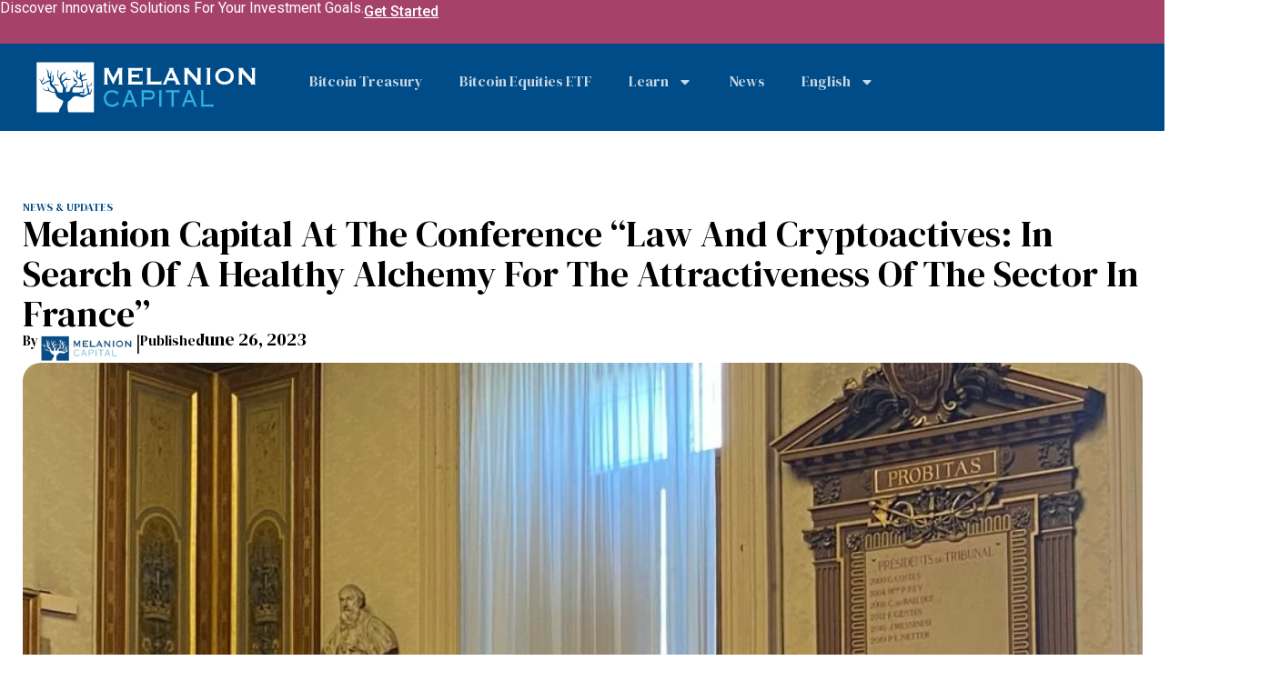

--- FILE ---
content_type: text/html; charset=UTF-8
request_url: https://melanion.com/news/melanion-capital-at-the-conference-law-and-cryptoactives-in-search-of-a-healthy-alchemy-for-the-attractiveness-of-the-sector-in-france/
body_size: 25210
content:
<!doctype html>
<html lang="en-US">
<head>
	<meta charset="UTF-8">
	<meta name="viewport" content="width=device-width, initial-scale=1">
	<link rel="profile" href="https://gmpg.org/xfn/11">
	<meta name='robots' content='index, follow, max-image-preview:large, max-snippet:-1, max-video-preview:-1' />
	<style>img:is([sizes="auto" i], [sizes^="auto," i]) { contain-intrinsic-size: 3000px 1500px }</style>
	<script id="cookieyes" type="text/javascript" src="https://cdn-cookieyes.com/client_data/0fc57d36f06a2ec08d1fc601/script.js"></script><link rel="alternate" href="https://melanion.com/news/melanion-capital-at-the-conference-law-and-cryptoactives-in-search-of-a-healthy-alchemy-for-the-attractiveness-of-the-sector-in-france/" hreflang="en" />
<link rel="alternate" href="https://melanion.com/fr/news/melanion-capital-lors-de-la-conference-droit-et-cryptoactifs-a-la-recherche-dune-alchimie-saine-pour-lattrait-du-secteur-en-france/" hreflang="fr" />

	<!-- This site is optimized with the Yoast SEO plugin v26.2 - https://yoast.com/wordpress/plugins/seo/ -->
	<title>Melanion Capital at “Law and Cryptoactives” Conference in France</title>
	<meta name="description" content="Melanion Capital participates in the “Law and Cryptoactives” conference, discussing strategies to enhance sector attractiveness and establish" />
	<link rel="canonical" href="https://melanion.com/news/melanion-capital-at-the-conference-law-and-cryptoactives-in-search-of-a-healthy-alchemy-for-the-attractiveness-of-the-sector-in-france/" />
	<meta property="og:locale" content="en_US" />
	<meta property="og:locale:alternate" content="fr_FR" />
	<meta property="og:type" content="article" />
	<meta property="og:title" content="Melanion Capital at “Law and Cryptoactives” Conference in France" />
	<meta property="og:description" content="Melanion Capital participates in the “Law and Cryptoactives” conference, discussing strategies to enhance sector attractiveness and establish" />
	<meta property="og:url" content="https://melanion.com/news/melanion-capital-at-the-conference-law-and-cryptoactives-in-search-of-a-healthy-alchemy-for-the-attractiveness-of-the-sector-in-france/" />
	<meta property="og:site_name" content="Melanion Capital" />
	<meta property="article:modified_time" content="2025-11-06T11:22:14+00:00" />
	<meta property="og:image" content="https://melanion.com/wp-content/uploads/2024/01/cyril-event-friday.jpg" />
	<meta property="og:image:width" content="1024" />
	<meta property="og:image:height" content="768" />
	<meta property="og:image:type" content="image/jpeg" />
	<meta name="twitter:card" content="summary_large_image" />
	<meta name="twitter:label1" content="Est. reading time" />
	<meta name="twitter:data1" content="2 minutes" />
	<script type="application/ld+json" class="yoast-schema-graph">{"@context":"https://schema.org","@graph":[{"@type":"WebPage","@id":"https://melanion.com/news/melanion-capital-at-the-conference-law-and-cryptoactives-in-search-of-a-healthy-alchemy-for-the-attractiveness-of-the-sector-in-france/","url":"https://melanion.com/news/melanion-capital-at-the-conference-law-and-cryptoactives-in-search-of-a-healthy-alchemy-for-the-attractiveness-of-the-sector-in-france/","name":"Melanion Capital at “Law and Cryptoactives” Conference in France","isPartOf":{"@id":"https://melanion.com/#website"},"primaryImageOfPage":{"@id":"https://melanion.com/news/melanion-capital-at-the-conference-law-and-cryptoactives-in-search-of-a-healthy-alchemy-for-the-attractiveness-of-the-sector-in-france/#primaryimage"},"image":{"@id":"https://melanion.com/news/melanion-capital-at-the-conference-law-and-cryptoactives-in-search-of-a-healthy-alchemy-for-the-attractiveness-of-the-sector-in-france/#primaryimage"},"thumbnailUrl":"https://melanion.com/wp-content/uploads/2024/01/cyril-event-friday.jpg","datePublished":"2023-06-26T10:04:58+00:00","dateModified":"2025-11-06T11:22:14+00:00","description":"Melanion Capital participates in the “Law and Cryptoactives” conference, discussing strategies to enhance sector attractiveness and establish","breadcrumb":{"@id":"https://melanion.com/news/melanion-capital-at-the-conference-law-and-cryptoactives-in-search-of-a-healthy-alchemy-for-the-attractiveness-of-the-sector-in-france/#breadcrumb"},"inLanguage":"en-US","potentialAction":[{"@type":"ReadAction","target":["https://melanion.com/news/melanion-capital-at-the-conference-law-and-cryptoactives-in-search-of-a-healthy-alchemy-for-the-attractiveness-of-the-sector-in-france/"]}]},{"@type":"ImageObject","inLanguage":"en-US","@id":"https://melanion.com/news/melanion-capital-at-the-conference-law-and-cryptoactives-in-search-of-a-healthy-alchemy-for-the-attractiveness-of-the-sector-in-france/#primaryimage","url":"https://melanion.com/wp-content/uploads/2024/01/cyril-event-friday.jpg","contentUrl":"https://melanion.com/wp-content/uploads/2024/01/cyril-event-friday.jpg","width":1024,"height":768},{"@type":"BreadcrumbList","@id":"https://melanion.com/news/melanion-capital-at-the-conference-law-and-cryptoactives-in-search-of-a-healthy-alchemy-for-the-attractiveness-of-the-sector-in-france/#breadcrumb","itemListElement":[{"@type":"ListItem","position":1,"name":"Home","item":"https://melanion.com/"},{"@type":"ListItem","position":2,"name":"Melanion Capital at the conference &#8220;Law and cryptoactives: in search of a healthy alchemy for the attractiveness of the sector in France&#8221;"}]},{"@type":"WebSite","@id":"https://melanion.com/#website","url":"https://melanion.com/","name":"Melanion Capital","description":"A Visionary Bitcoin Actor","publisher":{"@id":"https://melanion.com/#organization"},"potentialAction":[{"@type":"SearchAction","target":{"@type":"EntryPoint","urlTemplate":"https://melanion.com/?s={search_term_string}"},"query-input":{"@type":"PropertyValueSpecification","valueRequired":true,"valueName":"search_term_string"}}],"inLanguage":"en-US"},{"@type":"Organization","@id":"https://melanion.com/#organization","name":"Melanion Capital","url":"https://melanion.com/","logo":{"@type":"ImageObject","inLanguage":"en-US","@id":"https://melanion.com/#/schema/logo/image/","url":"https://melanion.com/wp-content/uploads/2023/12/Logo-removebg-preview.png","contentUrl":"https://melanion.com/wp-content/uploads/2023/12/Logo-removebg-preview.png","width":292,"height":86,"caption":"Melanion Capital"},"image":{"@id":"https://melanion.com/#/schema/logo/image/"}}]}</script>
	<!-- / Yoast SEO plugin. -->


<link rel='dns-prefetch' href='//www.googletagmanager.com' />
<link rel="alternate" type="application/rss+xml" title="Melanion Capital &raquo; Feed" href="https://melanion.com/feed/" />
<link rel="alternate" type="application/rss+xml" title="Melanion Capital &raquo; Comments Feed" href="https://melanion.com/comments/feed/" />
		<!-- This site uses the Google Analytics by MonsterInsights plugin v9.11.0 - Using Analytics tracking - https://www.monsterinsights.com/ -->
		<!-- Note: MonsterInsights is not currently configured on this site. The site owner needs to authenticate with Google Analytics in the MonsterInsights settings panel. -->
					<!-- No tracking code set -->
				<!-- / Google Analytics by MonsterInsights -->
		<script>
window._wpemojiSettings = {"baseUrl":"https:\/\/s.w.org\/images\/core\/emoji\/16.0.1\/72x72\/","ext":".png","svgUrl":"https:\/\/s.w.org\/images\/core\/emoji\/16.0.1\/svg\/","svgExt":".svg","source":{"concatemoji":"https:\/\/melanion.com\/wp-includes\/js\/wp-emoji-release.min.js?ver=6.8.3"}};
/*! This file is auto-generated */
!function(s,n){var o,i,e;function c(e){try{var t={supportTests:e,timestamp:(new Date).valueOf()};sessionStorage.setItem(o,JSON.stringify(t))}catch(e){}}function p(e,t,n){e.clearRect(0,0,e.canvas.width,e.canvas.height),e.fillText(t,0,0);var t=new Uint32Array(e.getImageData(0,0,e.canvas.width,e.canvas.height).data),a=(e.clearRect(0,0,e.canvas.width,e.canvas.height),e.fillText(n,0,0),new Uint32Array(e.getImageData(0,0,e.canvas.width,e.canvas.height).data));return t.every(function(e,t){return e===a[t]})}function u(e,t){e.clearRect(0,0,e.canvas.width,e.canvas.height),e.fillText(t,0,0);for(var n=e.getImageData(16,16,1,1),a=0;a<n.data.length;a++)if(0!==n.data[a])return!1;return!0}function f(e,t,n,a){switch(t){case"flag":return n(e,"\ud83c\udff3\ufe0f\u200d\u26a7\ufe0f","\ud83c\udff3\ufe0f\u200b\u26a7\ufe0f")?!1:!n(e,"\ud83c\udde8\ud83c\uddf6","\ud83c\udde8\u200b\ud83c\uddf6")&&!n(e,"\ud83c\udff4\udb40\udc67\udb40\udc62\udb40\udc65\udb40\udc6e\udb40\udc67\udb40\udc7f","\ud83c\udff4\u200b\udb40\udc67\u200b\udb40\udc62\u200b\udb40\udc65\u200b\udb40\udc6e\u200b\udb40\udc67\u200b\udb40\udc7f");case"emoji":return!a(e,"\ud83e\udedf")}return!1}function g(e,t,n,a){var r="undefined"!=typeof WorkerGlobalScope&&self instanceof WorkerGlobalScope?new OffscreenCanvas(300,150):s.createElement("canvas"),o=r.getContext("2d",{willReadFrequently:!0}),i=(o.textBaseline="top",o.font="600 32px Arial",{});return e.forEach(function(e){i[e]=t(o,e,n,a)}),i}function t(e){var t=s.createElement("script");t.src=e,t.defer=!0,s.head.appendChild(t)}"undefined"!=typeof Promise&&(o="wpEmojiSettingsSupports",i=["flag","emoji"],n.supports={everything:!0,everythingExceptFlag:!0},e=new Promise(function(e){s.addEventListener("DOMContentLoaded",e,{once:!0})}),new Promise(function(t){var n=function(){try{var e=JSON.parse(sessionStorage.getItem(o));if("object"==typeof e&&"number"==typeof e.timestamp&&(new Date).valueOf()<e.timestamp+604800&&"object"==typeof e.supportTests)return e.supportTests}catch(e){}return null}();if(!n){if("undefined"!=typeof Worker&&"undefined"!=typeof OffscreenCanvas&&"undefined"!=typeof URL&&URL.createObjectURL&&"undefined"!=typeof Blob)try{var e="postMessage("+g.toString()+"("+[JSON.stringify(i),f.toString(),p.toString(),u.toString()].join(",")+"));",a=new Blob([e],{type:"text/javascript"}),r=new Worker(URL.createObjectURL(a),{name:"wpTestEmojiSupports"});return void(r.onmessage=function(e){c(n=e.data),r.terminate(),t(n)})}catch(e){}c(n=g(i,f,p,u))}t(n)}).then(function(e){for(var t in e)n.supports[t]=e[t],n.supports.everything=n.supports.everything&&n.supports[t],"flag"!==t&&(n.supports.everythingExceptFlag=n.supports.everythingExceptFlag&&n.supports[t]);n.supports.everythingExceptFlag=n.supports.everythingExceptFlag&&!n.supports.flag,n.DOMReady=!1,n.readyCallback=function(){n.DOMReady=!0}}).then(function(){return e}).then(function(){var e;n.supports.everything||(n.readyCallback(),(e=n.source||{}).concatemoji?t(e.concatemoji):e.wpemoji&&e.twemoji&&(t(e.twemoji),t(e.wpemoji)))}))}((window,document),window._wpemojiSettings);
</script>
<link rel='stylesheet' id='premium-addons-css' href='https://melanion.com/wp-content/plugins/premium-addons-for-elementor/assets/frontend/min-css/premium-addons.min.css?ver=4.11.44' media='all' />
<link rel='stylesheet' id='premium-pro-css' href='https://melanion.com/wp-content/plugins/premium-addons-pro/assets/frontend/min-css/premium-addons.min.css?ver=2.9.49' media='all' />
<style id='wp-emoji-styles-inline-css'>

	img.wp-smiley, img.emoji {
		display: inline !important;
		border: none !important;
		box-shadow: none !important;
		height: 1em !important;
		width: 1em !important;
		margin: 0 0.07em !important;
		vertical-align: -0.1em !important;
		background: none !important;
		padding: 0 !important;
	}
</style>
<link rel='stylesheet' id='wp-block-library-css' href='https://melanion.com/wp-includes/css/dist/block-library/style.min.css?ver=6.8.3' media='all' />
<style id='classic-theme-styles-inline-css'>
/*! This file is auto-generated */
.wp-block-button__link{color:#fff;background-color:#32373c;border-radius:9999px;box-shadow:none;text-decoration:none;padding:calc(.667em + 2px) calc(1.333em + 2px);font-size:1.125em}.wp-block-file__button{background:#32373c;color:#fff;text-decoration:none}
</style>
<style id='global-styles-inline-css'>
:root{--wp--preset--aspect-ratio--square: 1;--wp--preset--aspect-ratio--4-3: 4/3;--wp--preset--aspect-ratio--3-4: 3/4;--wp--preset--aspect-ratio--3-2: 3/2;--wp--preset--aspect-ratio--2-3: 2/3;--wp--preset--aspect-ratio--16-9: 16/9;--wp--preset--aspect-ratio--9-16: 9/16;--wp--preset--color--black: #000000;--wp--preset--color--cyan-bluish-gray: #abb8c3;--wp--preset--color--white: #ffffff;--wp--preset--color--pale-pink: #f78da7;--wp--preset--color--vivid-red: #cf2e2e;--wp--preset--color--luminous-vivid-orange: #ff6900;--wp--preset--color--luminous-vivid-amber: #fcb900;--wp--preset--color--light-green-cyan: #7bdcb5;--wp--preset--color--vivid-green-cyan: #00d084;--wp--preset--color--pale-cyan-blue: #8ed1fc;--wp--preset--color--vivid-cyan-blue: #0693e3;--wp--preset--color--vivid-purple: #9b51e0;--wp--preset--gradient--vivid-cyan-blue-to-vivid-purple: linear-gradient(135deg,rgba(6,147,227,1) 0%,rgb(155,81,224) 100%);--wp--preset--gradient--light-green-cyan-to-vivid-green-cyan: linear-gradient(135deg,rgb(122,220,180) 0%,rgb(0,208,130) 100%);--wp--preset--gradient--luminous-vivid-amber-to-luminous-vivid-orange: linear-gradient(135deg,rgba(252,185,0,1) 0%,rgba(255,105,0,1) 100%);--wp--preset--gradient--luminous-vivid-orange-to-vivid-red: linear-gradient(135deg,rgba(255,105,0,1) 0%,rgb(207,46,46) 100%);--wp--preset--gradient--very-light-gray-to-cyan-bluish-gray: linear-gradient(135deg,rgb(238,238,238) 0%,rgb(169,184,195) 100%);--wp--preset--gradient--cool-to-warm-spectrum: linear-gradient(135deg,rgb(74,234,220) 0%,rgb(151,120,209) 20%,rgb(207,42,186) 40%,rgb(238,44,130) 60%,rgb(251,105,98) 80%,rgb(254,248,76) 100%);--wp--preset--gradient--blush-light-purple: linear-gradient(135deg,rgb(255,206,236) 0%,rgb(152,150,240) 100%);--wp--preset--gradient--blush-bordeaux: linear-gradient(135deg,rgb(254,205,165) 0%,rgb(254,45,45) 50%,rgb(107,0,62) 100%);--wp--preset--gradient--luminous-dusk: linear-gradient(135deg,rgb(255,203,112) 0%,rgb(199,81,192) 50%,rgb(65,88,208) 100%);--wp--preset--gradient--pale-ocean: linear-gradient(135deg,rgb(255,245,203) 0%,rgb(182,227,212) 50%,rgb(51,167,181) 100%);--wp--preset--gradient--electric-grass: linear-gradient(135deg,rgb(202,248,128) 0%,rgb(113,206,126) 100%);--wp--preset--gradient--midnight: linear-gradient(135deg,rgb(2,3,129) 0%,rgb(40,116,252) 100%);--wp--preset--font-size--small: 13px;--wp--preset--font-size--medium: 20px;--wp--preset--font-size--large: 36px;--wp--preset--font-size--x-large: 42px;--wp--preset--spacing--20: 0.44rem;--wp--preset--spacing--30: 0.67rem;--wp--preset--spacing--40: 1rem;--wp--preset--spacing--50: 1.5rem;--wp--preset--spacing--60: 2.25rem;--wp--preset--spacing--70: 3.38rem;--wp--preset--spacing--80: 5.06rem;--wp--preset--shadow--natural: 6px 6px 9px rgba(0, 0, 0, 0.2);--wp--preset--shadow--deep: 12px 12px 50px rgba(0, 0, 0, 0.4);--wp--preset--shadow--sharp: 6px 6px 0px rgba(0, 0, 0, 0.2);--wp--preset--shadow--outlined: 6px 6px 0px -3px rgba(255, 255, 255, 1), 6px 6px rgba(0, 0, 0, 1);--wp--preset--shadow--crisp: 6px 6px 0px rgba(0, 0, 0, 1);}:where(.is-layout-flex){gap: 0.5em;}:where(.is-layout-grid){gap: 0.5em;}body .is-layout-flex{display: flex;}.is-layout-flex{flex-wrap: wrap;align-items: center;}.is-layout-flex > :is(*, div){margin: 0;}body .is-layout-grid{display: grid;}.is-layout-grid > :is(*, div){margin: 0;}:where(.wp-block-columns.is-layout-flex){gap: 2em;}:where(.wp-block-columns.is-layout-grid){gap: 2em;}:where(.wp-block-post-template.is-layout-flex){gap: 1.25em;}:where(.wp-block-post-template.is-layout-grid){gap: 1.25em;}.has-black-color{color: var(--wp--preset--color--black) !important;}.has-cyan-bluish-gray-color{color: var(--wp--preset--color--cyan-bluish-gray) !important;}.has-white-color{color: var(--wp--preset--color--white) !important;}.has-pale-pink-color{color: var(--wp--preset--color--pale-pink) !important;}.has-vivid-red-color{color: var(--wp--preset--color--vivid-red) !important;}.has-luminous-vivid-orange-color{color: var(--wp--preset--color--luminous-vivid-orange) !important;}.has-luminous-vivid-amber-color{color: var(--wp--preset--color--luminous-vivid-amber) !important;}.has-light-green-cyan-color{color: var(--wp--preset--color--light-green-cyan) !important;}.has-vivid-green-cyan-color{color: var(--wp--preset--color--vivid-green-cyan) !important;}.has-pale-cyan-blue-color{color: var(--wp--preset--color--pale-cyan-blue) !important;}.has-vivid-cyan-blue-color{color: var(--wp--preset--color--vivid-cyan-blue) !important;}.has-vivid-purple-color{color: var(--wp--preset--color--vivid-purple) !important;}.has-black-background-color{background-color: var(--wp--preset--color--black) !important;}.has-cyan-bluish-gray-background-color{background-color: var(--wp--preset--color--cyan-bluish-gray) !important;}.has-white-background-color{background-color: var(--wp--preset--color--white) !important;}.has-pale-pink-background-color{background-color: var(--wp--preset--color--pale-pink) !important;}.has-vivid-red-background-color{background-color: var(--wp--preset--color--vivid-red) !important;}.has-luminous-vivid-orange-background-color{background-color: var(--wp--preset--color--luminous-vivid-orange) !important;}.has-luminous-vivid-amber-background-color{background-color: var(--wp--preset--color--luminous-vivid-amber) !important;}.has-light-green-cyan-background-color{background-color: var(--wp--preset--color--light-green-cyan) !important;}.has-vivid-green-cyan-background-color{background-color: var(--wp--preset--color--vivid-green-cyan) !important;}.has-pale-cyan-blue-background-color{background-color: var(--wp--preset--color--pale-cyan-blue) !important;}.has-vivid-cyan-blue-background-color{background-color: var(--wp--preset--color--vivid-cyan-blue) !important;}.has-vivid-purple-background-color{background-color: var(--wp--preset--color--vivid-purple) !important;}.has-black-border-color{border-color: var(--wp--preset--color--black) !important;}.has-cyan-bluish-gray-border-color{border-color: var(--wp--preset--color--cyan-bluish-gray) !important;}.has-white-border-color{border-color: var(--wp--preset--color--white) !important;}.has-pale-pink-border-color{border-color: var(--wp--preset--color--pale-pink) !important;}.has-vivid-red-border-color{border-color: var(--wp--preset--color--vivid-red) !important;}.has-luminous-vivid-orange-border-color{border-color: var(--wp--preset--color--luminous-vivid-orange) !important;}.has-luminous-vivid-amber-border-color{border-color: var(--wp--preset--color--luminous-vivid-amber) !important;}.has-light-green-cyan-border-color{border-color: var(--wp--preset--color--light-green-cyan) !important;}.has-vivid-green-cyan-border-color{border-color: var(--wp--preset--color--vivid-green-cyan) !important;}.has-pale-cyan-blue-border-color{border-color: var(--wp--preset--color--pale-cyan-blue) !important;}.has-vivid-cyan-blue-border-color{border-color: var(--wp--preset--color--vivid-cyan-blue) !important;}.has-vivid-purple-border-color{border-color: var(--wp--preset--color--vivid-purple) !important;}.has-vivid-cyan-blue-to-vivid-purple-gradient-background{background: var(--wp--preset--gradient--vivid-cyan-blue-to-vivid-purple) !important;}.has-light-green-cyan-to-vivid-green-cyan-gradient-background{background: var(--wp--preset--gradient--light-green-cyan-to-vivid-green-cyan) !important;}.has-luminous-vivid-amber-to-luminous-vivid-orange-gradient-background{background: var(--wp--preset--gradient--luminous-vivid-amber-to-luminous-vivid-orange) !important;}.has-luminous-vivid-orange-to-vivid-red-gradient-background{background: var(--wp--preset--gradient--luminous-vivid-orange-to-vivid-red) !important;}.has-very-light-gray-to-cyan-bluish-gray-gradient-background{background: var(--wp--preset--gradient--very-light-gray-to-cyan-bluish-gray) !important;}.has-cool-to-warm-spectrum-gradient-background{background: var(--wp--preset--gradient--cool-to-warm-spectrum) !important;}.has-blush-light-purple-gradient-background{background: var(--wp--preset--gradient--blush-light-purple) !important;}.has-blush-bordeaux-gradient-background{background: var(--wp--preset--gradient--blush-bordeaux) !important;}.has-luminous-dusk-gradient-background{background: var(--wp--preset--gradient--luminous-dusk) !important;}.has-pale-ocean-gradient-background{background: var(--wp--preset--gradient--pale-ocean) !important;}.has-electric-grass-gradient-background{background: var(--wp--preset--gradient--electric-grass) !important;}.has-midnight-gradient-background{background: var(--wp--preset--gradient--midnight) !important;}.has-small-font-size{font-size: var(--wp--preset--font-size--small) !important;}.has-medium-font-size{font-size: var(--wp--preset--font-size--medium) !important;}.has-large-font-size{font-size: var(--wp--preset--font-size--large) !important;}.has-x-large-font-size{font-size: var(--wp--preset--font-size--x-large) !important;}
:where(.wp-block-post-template.is-layout-flex){gap: 1.25em;}:where(.wp-block-post-template.is-layout-grid){gap: 1.25em;}
:where(.wp-block-columns.is-layout-flex){gap: 2em;}:where(.wp-block-columns.is-layout-grid){gap: 2em;}
:root :where(.wp-block-pullquote){font-size: 1.5em;line-height: 1.6;}
</style>
<link rel='stylesheet' id='bwg_fonts-css' href='https://melanion.com/wp-content/plugins/photo-gallery/css/bwg-fonts/fonts.css?ver=0.0.1' media='all' />
<link rel='stylesheet' id='sumoselect-css' href='https://melanion.com/wp-content/plugins/photo-gallery/css/sumoselect.min.css?ver=3.4.6' media='all' />
<link rel='stylesheet' id='mCustomScrollbar-css' href='https://melanion.com/wp-content/plugins/photo-gallery/css/jquery.mCustomScrollbar.min.css?ver=3.1.5' media='all' />
<link rel='stylesheet' id='bwg_googlefonts-css' href='https://fonts.googleapis.com/css?family=Ubuntu&#038;subset=greek,latin,greek-ext,vietnamese,cyrillic-ext,latin-ext,cyrillic' media='all' />
<link rel='stylesheet' id='bwg_frontend-css' href='https://melanion.com/wp-content/plugins/photo-gallery/css/styles.min.css?ver=1.8.35' media='all' />
<link rel='stylesheet' id='qi-addons-for-elementor-premium-helper-parts-style-css' href='https://melanion.com/wp-content/plugins/qi-addons-for-elementor-premium/assets/css/helper-parts.min.css?ver=6.8.3' media='all' />
<link rel='stylesheet' id='qi-addons-for-elementor-style-css' href='https://melanion.com/wp-content/plugins/qi-addons-for-elementor/assets/css/main.min.css?ver=1.9.5' media='all' />
<link rel='stylesheet' id='qi-addons-for-elementor-premium-style-css' href='https://melanion.com/wp-content/plugins/qi-addons-for-elementor-premium/assets/css/main.min.css?ver=6.8.3' media='all' />
<link rel='stylesheet' id='qi-addons-for-elementor-grid-style-css' href='https://melanion.com/wp-content/plugins/qi-addons-for-elementor/assets/css/grid.min.css?ver=1.9.5' media='all' />
<link rel='stylesheet' id='qi-addons-for-elementor-helper-parts-style-css' href='https://melanion.com/wp-content/plugins/qi-addons-for-elementor/assets/css/helper-parts.min.css?ver=1.9.5' media='all' />
<link rel='stylesheet' id='hello-elementor-css' href='https://melanion.com/wp-content/themes/hello-elementor/style.min.css?ver=3.0.0' media='all' />
<link rel='stylesheet' id='hello-elementor-theme-style-css' href='https://melanion.com/wp-content/themes/hello-elementor/theme.min.css?ver=3.0.0' media='all' />
<link rel='stylesheet' id='hello-elementor-header-footer-css' href='https://melanion.com/wp-content/themes/hello-elementor/header-footer.min.css?ver=3.0.0' media='all' />
<link rel='stylesheet' id='elementor-frontend-css' href='https://melanion.com/wp-content/plugins/elementor/assets/css/frontend.min.css?ver=3.32.5' media='all' />
<link rel='stylesheet' id='elementor-post-5-css' href='https://melanion.com/wp-content/uploads/elementor/css/post-5.css?ver=1766579860' media='all' />
<link rel='stylesheet' id='widget-heading-css' href='https://melanion.com/wp-content/plugins/elementor/assets/css/widget-heading.min.css?ver=3.32.5' media='all' />
<link rel='stylesheet' id='widget-image-css' href='https://melanion.com/wp-content/plugins/elementor/assets/css/widget-image.min.css?ver=3.32.5' media='all' />
<link rel='stylesheet' id='widget-nav-menu-css' href='https://melanion.com/wp-content/plugins/elementor-pro/assets/css/widget-nav-menu.min.css?ver=3.32.3' media='all' />
<link rel='stylesheet' id='widget-social-icons-css' href='https://melanion.com/wp-content/plugins/elementor/assets/css/widget-social-icons.min.css?ver=3.32.5' media='all' />
<link rel='stylesheet' id='e-apple-webkit-css' href='https://melanion.com/wp-content/plugins/elementor/assets/css/conditionals/apple-webkit.min.css?ver=3.32.5' media='all' />
<link rel='stylesheet' id='widget-icon-list-css' href='https://melanion.com/wp-content/plugins/elementor/assets/css/widget-icon-list.min.css?ver=3.32.5' media='all' />
<link rel='stylesheet' id='widget-form-css' href='https://melanion.com/wp-content/plugins/elementor-pro/assets/css/widget-form.min.css?ver=3.32.3' media='all' />
<link rel='stylesheet' id='widget-post-info-css' href='https://melanion.com/wp-content/plugins/elementor-pro/assets/css/widget-post-info.min.css?ver=3.32.3' media='all' />
<link rel='stylesheet' id='widget-video-css' href='https://melanion.com/wp-content/plugins/elementor/assets/css/widget-video.min.css?ver=3.32.5' media='all' />
<link rel='stylesheet' id='widget-loop-common-css' href='https://melanion.com/wp-content/plugins/elementor-pro/assets/css/widget-loop-common.min.css?ver=3.32.3' media='all' />
<link rel='stylesheet' id='widget-loop-grid-css' href='https://melanion.com/wp-content/plugins/elementor-pro/assets/css/widget-loop-grid.min.css?ver=3.32.3' media='all' />
<link rel='stylesheet' id='widget-divider-css' href='https://melanion.com/wp-content/plugins/elementor/assets/css/widget-divider.min.css?ver=3.32.5' media='all' />
<link rel='stylesheet' id='elementor-post-1054-css' href='https://melanion.com/wp-content/uploads/elementor/css/post-1054.css?ver=1766579860' media='all' />
<link rel='stylesheet' id='elementor-post-332-css' href='https://melanion.com/wp-content/uploads/elementor/css/post-332.css?ver=1766579860' media='all' />
<link rel='stylesheet' id='elementor-post-1256-css' href='https://melanion.com/wp-content/uploads/elementor/css/post-1256.css?ver=1766579907' media='all' />
<link rel='stylesheet' id='elementskit-parallax-style-css' href='https://melanion.com/wp-content/plugins/elementskit/modules/parallax/assets/css/style.css?ver=3.2.1' media='all' />
<link rel='stylesheet' id='swiper-css' href='https://melanion.com/wp-content/plugins/qi-addons-for-elementor/assets/plugins/swiper/8.4.5/swiper.min.css?ver=8.4.5' media='all' />
<link rel='stylesheet' id='ekit-widget-styles-css' href='https://melanion.com/wp-content/plugins/elementskit-lite/widgets/init/assets/css/widget-styles.css?ver=3.7.4' media='all' />
<link rel='stylesheet' id='ekit-widget-styles-pro-css' href='https://melanion.com/wp-content/plugins/elementskit/widgets/init/assets/css/widget-styles-pro.css?ver=3.2.1' media='all' />
<link rel='stylesheet' id='ekit-responsive-css' href='https://melanion.com/wp-content/plugins/elementskit-lite/widgets/init/assets/css/responsive.css?ver=3.7.4' media='all' />
<link rel='stylesheet' id='ekit-particles-css' href='https://melanion.com/wp-content/plugins/elementskit/modules/particles/assets/css/particles.css?ver=3.2.1' media='all' />
<link rel='stylesheet' id='elementor-gf-dmserifdisplay-css' href='https://fonts.googleapis.com/css?family=DM+Serif+Display:100,100italic,200,200italic,300,300italic,400,400italic,500,500italic,600,600italic,700,700italic,800,800italic,900,900italic&#038;display=swap' media='all' />
<link rel='stylesheet' id='elementor-gf-inter-css' href='https://fonts.googleapis.com/css?family=Inter:100,100italic,200,200italic,300,300italic,400,400italic,500,500italic,600,600italic,700,700italic,800,800italic,900,900italic&#038;display=swap' media='all' />
<link rel='stylesheet' id='elementor-gf-roboto-css' href='https://fonts.googleapis.com/css?family=Roboto:100,100italic,200,200italic,300,300italic,400,400italic,500,500italic,600,600italic,700,700italic,800,800italic,900,900italic&#038;display=swap' media='all' />
<link rel='stylesheet' id='elementor-gf-outfit-css' href='https://fonts.googleapis.com/css?family=Outfit:100,100italic,200,200italic,300,300italic,400,400italic,500,500italic,600,600italic,700,700italic,800,800italic,900,900italic&#038;display=swap' media='all' />
<link rel='stylesheet' id='elementor-gf-dmsans-css' href='https://fonts.googleapis.com/css?family=DM+Sans:100,100italic,200,200italic,300,300italic,400,400italic,500,500italic,600,600italic,700,700italic,800,800italic,900,900italic&#038;display=swap' media='all' />
<script src="https://melanion.com/wp-includes/js/jquery/jquery.min.js?ver=3.7.1" id="jquery-core-js"></script>
<script src="https://melanion.com/wp-includes/js/jquery/jquery-migrate.min.js?ver=3.4.1" id="jquery-migrate-js"></script>
<script src="https://melanion.com/wp-content/plugins/photo-gallery/js/jquery.sumoselect.min.js?ver=3.4.6" id="sumoselect-js"></script>
<script src="https://melanion.com/wp-content/plugins/photo-gallery/js/tocca.min.js?ver=2.0.9" id="bwg_mobile-js"></script>
<script src="https://melanion.com/wp-content/plugins/photo-gallery/js/jquery.mCustomScrollbar.concat.min.js?ver=3.1.5" id="mCustomScrollbar-js"></script>
<script src="https://melanion.com/wp-content/plugins/photo-gallery/js/jquery.fullscreen.min.js?ver=0.6.0" id="jquery-fullscreen-js"></script>
<script id="bwg_frontend-js-extra">
var bwg_objectsL10n = {"bwg_field_required":"field is required.","bwg_mail_validation":"This is not a valid email address.","bwg_search_result":"There are no images matching your search.","bwg_select_tag":"Select Tag","bwg_order_by":"Order By","bwg_search":"Search","bwg_show_ecommerce":"Show Ecommerce","bwg_hide_ecommerce":"Hide Ecommerce","bwg_show_comments":"Show Comments","bwg_hide_comments":"Hide Comments","bwg_restore":"Restore","bwg_maximize":"Maximize","bwg_fullscreen":"Fullscreen","bwg_exit_fullscreen":"Exit Fullscreen","bwg_search_tag":"SEARCH...","bwg_tag_no_match":"No tags found","bwg_all_tags_selected":"All tags selected","bwg_tags_selected":"tags selected","play":"Play","pause":"Pause","is_pro":"","bwg_play":"Play","bwg_pause":"Pause","bwg_hide_info":"Hide info","bwg_show_info":"Show info","bwg_hide_rating":"Hide rating","bwg_show_rating":"Show rating","ok":"Ok","cancel":"Cancel","select_all":"Select all","lazy_load":"0","lazy_loader":"https:\/\/melanion.com\/wp-content\/plugins\/photo-gallery\/images\/ajax_loader.png","front_ajax":"0","bwg_tag_see_all":"see all tags","bwg_tag_see_less":"see less tags"};
</script>
<script src="https://melanion.com/wp-content/plugins/photo-gallery/js/scripts.min.js?ver=1.8.35" id="bwg_frontend-js"></script>
<script src="https://melanion.com/wp-content/plugins/elementskit/modules/parallax/assets/js/jarallax.js?ver=3.2.1" id="jarallax-js"></script>

<!-- Google tag (gtag.js) snippet added by Site Kit -->
<!-- Google Analytics snippet added by Site Kit -->
<script src="https://www.googletagmanager.com/gtag/js?id=GT-NMCX8JR" id="google_gtagjs-js" async></script>
<script id="google_gtagjs-js-after">
window.dataLayer = window.dataLayer || [];function gtag(){dataLayer.push(arguments);}
gtag("set","linker",{"domains":["melanion.com"]});
gtag("js", new Date());
gtag("set", "developer_id.dZTNiMT", true);
gtag("config", "GT-NMCX8JR");
</script>
<link rel="https://api.w.org/" href="https://melanion.com/wp-json/" /><link rel="alternate" title="JSON" type="application/json" href="https://melanion.com/wp-json/wp/v2/news/2833" /><link rel="EditURI" type="application/rsd+xml" title="RSD" href="https://melanion.com/xmlrpc.php?rsd" />
<link rel='shortlink' href='https://melanion.com/?p=2833' />
<link rel="alternate" title="oEmbed (JSON)" type="application/json+oembed" href="https://melanion.com/wp-json/oembed/1.0/embed?url=https%3A%2F%2Fmelanion.com%2Fnews%2Fmelanion-capital-at-the-conference-law-and-cryptoactives-in-search-of-a-healthy-alchemy-for-the-attractiveness-of-the-sector-in-france%2F" />
<link rel="alternate" title="oEmbed (XML)" type="text/xml+oembed" href="https://melanion.com/wp-json/oembed/1.0/embed?url=https%3A%2F%2Fmelanion.com%2Fnews%2Fmelanion-capital-at-the-conference-law-and-cryptoactives-in-search-of-a-healthy-alchemy-for-the-attractiveness-of-the-sector-in-france%2F&#038;format=xml" />
<meta name="generator" content="Site Kit by Google 1.168.0" /><meta name="description" content="Melanion Capital actively participates in the conference on law and crypto-assets, diligently seeking a healthy alchemy to bolster the sector in France and beyond.">
<meta name="generator" content="Elementor 3.32.5; features: e_font_icon_svg, additional_custom_breakpoints; settings: css_print_method-external, google_font-enabled, font_display-swap">

			<script type="text/javascript">
				var elementskit_module_parallax_url = "https://melanion.com/wp-content/plugins/elementskit/modules/parallax/"
			</script>
					<style>
				.e-con.e-parent:nth-of-type(n+4):not(.e-lazyloaded):not(.e-no-lazyload),
				.e-con.e-parent:nth-of-type(n+4):not(.e-lazyloaded):not(.e-no-lazyload) * {
					background-image: none !important;
				}
				@media screen and (max-height: 1024px) {
					.e-con.e-parent:nth-of-type(n+3):not(.e-lazyloaded):not(.e-no-lazyload),
					.e-con.e-parent:nth-of-type(n+3):not(.e-lazyloaded):not(.e-no-lazyload) * {
						background-image: none !important;
					}
				}
				@media screen and (max-height: 640px) {
					.e-con.e-parent:nth-of-type(n+2):not(.e-lazyloaded):not(.e-no-lazyload),
					.e-con.e-parent:nth-of-type(n+2):not(.e-lazyloaded):not(.e-no-lazyload) * {
						background-image: none !important;
					}
				}
			</style>
			<link rel="icon" href="https://melanion.com/wp-content/uploads/2023/12/fav.png" sizes="32x32" />
<link rel="icon" href="https://melanion.com/wp-content/uploads/2023/12/fav.png" sizes="192x192" />
<link rel="apple-touch-icon" href="https://melanion.com/wp-content/uploads/2023/12/fav.png" />
<meta name="msapplication-TileImage" content="https://melanion.com/wp-content/uploads/2023/12/fav.png" />
		<style id="wp-custom-css">
			html[lang="fr-FR"] li > a[lang="fr-FR"]{
	display: none;
}
html[lang="en-US"] li > a[lang="en-US"]{
	display: none;
}
html[lang="it-IT"] li > a[lang="it-IT"] {
	display: none;
}

.lang-item-it {
	display: none !Important;
}

div.error {
	display: none;
}

.page-id-419 .elementor-nav-menu span:not(:first-child) , .page-id-2198 .elementor-nav-menu span:not(:first-child){
	display: none !important;
}
/* .gallery-flex a {
	flex: 45%;
}
.gallery-flex {
	display: flex;
	flex-wrap: wrap;
	gap: 10px;
} */
.aioseo-author-bio-compact{
	display:none !important;
}		</style>
		</head>
<body class="wp-singular news-template-default single single-news postid-2833 wp-custom-logo wp-theme-hello-elementor qi-addons-for-elementor-premium-1.5 qodef-qi--no-touch qi-addons-for-elementor-1.9.5 elementor-default elementor-kit-5 elementor-page-1256">


<a class="skip-link screen-reader-text" href="#content">Skip to content</a>

		<header data-elementor-type="header" data-elementor-id="1054" class="elementor elementor-1054 elementor-location-header" data-elementor-post-type="elementor_library">
			<div class="elementor-element elementor-element-6f4743c e-con-full e-flex e-con e-parent" data-id="6f4743c" data-element_type="container" data-settings="{&quot;background_background&quot;:&quot;classic&quot;,&quot;ekit_has_onepagescroll_dot&quot;:&quot;yes&quot;}">
				<div class="elementor-element elementor-element-2fc91b2f elementor-widget__width-auto elementor-widget elementor-widget-heading" data-id="2fc91b2f" data-element_type="widget" data-settings="{&quot;ekit_we_effect_on&quot;:&quot;none&quot;}" data-widget_type="heading.default">
				<div class="elementor-widget-container">
					<h4 class="elementor-heading-title elementor-size-default">Discover Innovative Solutions For Your Investment Goals.</h4>				</div>
				</div>
				<div class="elementor-element elementor-element-c44fc30 elementor-widget__width-auto elementor-widget elementor-widget-button" data-id="c44fc30" data-element_type="widget" data-settings="{&quot;ekit_we_effect_on&quot;:&quot;none&quot;}" data-widget_type="button.default">
				<div class="elementor-widget-container">
									<div class="elementor-button-wrapper">
					<a class="elementor-button elementor-button-link elementor-size-sm" href="https://melanion.typeform.com/to/zjeT02Wi" target="_blank">
						<span class="elementor-button-content-wrapper">
									<span class="elementor-button-text">Get Started</span>
					</span>
					</a>
				</div>
								</div>
				</div>
				</div>
		<div class="elementor-element elementor-element-5900fcd4 elementor-hidden-tablet elementor-hidden-mobile e-flex e-con-boxed e-con e-parent" data-id="5900fcd4" data-element_type="container" data-settings="{&quot;background_background&quot;:&quot;classic&quot;,&quot;ekit_has_onepagescroll_dot&quot;:&quot;yes&quot;}">
					<div class="e-con-inner">
		<div class="elementor-element elementor-element-e6ba97f e-con-full e-flex e-con e-child" data-id="e6ba97f" data-element_type="container" data-settings="{&quot;ekit_has_onepagescroll_dot&quot;:&quot;yes&quot;}">
				<div class="elementor-element elementor-element-29d67de4 elementor-widget elementor-widget-image" data-id="29d67de4" data-element_type="widget" data-settings="{&quot;ekit_we_effect_on&quot;:&quot;none&quot;}" data-widget_type="image.default">
				<div class="elementor-widget-container">
																<a href="https://melanion.com/">
							<img src="https://melanion.com/wp-content/uploads/2024/01/Melanion-logo.svg" title="Melanion logo" alt="Melanion logo" loading="lazy" />								</a>
															</div>
				</div>
				</div>
		<div class="elementor-element elementor-element-663deb48 e-con-full e-flex e-con e-child" data-id="663deb48" data-element_type="container" data-settings="{&quot;ekit_has_onepagescroll_dot&quot;:&quot;yes&quot;}">
				<div class="elementor-element elementor-element-799faa1c elementor-nav-menu__align-center elementor-nav-menu--dropdown-tablet elementor-nav-menu__text-align-aside elementor-nav-menu--toggle elementor-nav-menu--burger elementor-widget elementor-widget-nav-menu" data-id="799faa1c" data-element_type="widget" data-settings="{&quot;layout&quot;:&quot;horizontal&quot;,&quot;submenu_icon&quot;:{&quot;value&quot;:&quot;&lt;svg aria-hidden=\&quot;true\&quot; class=\&quot;e-font-icon-svg e-fas-caret-down\&quot; viewBox=\&quot;0 0 320 512\&quot; xmlns=\&quot;http:\/\/www.w3.org\/2000\/svg\&quot;&gt;&lt;path d=\&quot;M31.3 192h257.3c17.8 0 26.7 21.5 14.1 34.1L174.1 354.8c-7.8 7.8-20.5 7.8-28.3 0L17.2 226.1C4.6 213.5 13.5 192 31.3 192z\&quot;&gt;&lt;\/path&gt;&lt;\/svg&gt;&quot;,&quot;library&quot;:&quot;fa-solid&quot;},&quot;toggle&quot;:&quot;burger&quot;,&quot;ekit_we_effect_on&quot;:&quot;none&quot;}" data-widget_type="nav-menu.default">
				<div class="elementor-widget-container">
								<nav aria-label="Menu" class="elementor-nav-menu--main elementor-nav-menu__container elementor-nav-menu--layout-horizontal e--pointer-none">
				<ul id="menu-1-799faa1c" class="elementor-nav-menu"><li class="menu-item menu-item-type-post_type menu-item-object-page menu-item-4965"><a href="https://melanion.com/bitcoin-treasury/" class="elementor-item">Bitcoin Treasury</a></li>
<li class="menu-item menu-item-type-post_type menu-item-object-page menu-item-620"><a href="https://melanion.com/bitcoin-equities-etf/" class="elementor-item">Bitcoin Equities ETF</a></li>
<li class="menu-item menu-item-type-post_type menu-item-object-page menu-item-has-children menu-item-659"><a href="https://melanion.com/learn/" class="elementor-item">Learn</a>
<ul class="sub-menu elementor-nav-menu--dropdown">
	<li class="menu-item menu-item-type-post_type menu-item-object-page menu-item-867"><a href="https://melanion.com/bitcoin-etf-guide/" class="elementor-sub-item">Bitcoin ETF Guide</a></li>
	<li class="menu-item menu-item-type-post_type menu-item-object-page menu-item-1213"><a href="https://melanion.com/podcast-page/" class="elementor-sub-item">Podcasts</a></li>
	<li class="menu-item menu-item-type-post_type menu-item-object-page current_page_parent menu-item-1065"><a href="https://melanion.com/blogs-and-articles/" class="elementor-sub-item">Blogs and Articles</a></li>
	<li class="menu-item menu-item-type-post_type menu-item-object-page menu-item-1203"><a href="https://melanion.com/research-2/" class="elementor-sub-item">Research</a></li>
</ul>
</li>
<li class="menu-item menu-item-type-post_type menu-item-object-page menu-item-1224"><a href="https://melanion.com/news-page/" class="elementor-item">News</a></li>
<li class="pll-parent-menu-item menu-item menu-item-type-custom menu-item-object-custom current-menu-parent menu-item-has-children menu-item-3116"><a href="#pll_switcher" class="elementor-item elementor-item-anchor">English</a>
<ul class="sub-menu elementor-nav-menu--dropdown">
	<li class="lang-item lang-item-20 lang-item-en current-lang lang-item-first menu-item menu-item-type-custom menu-item-object-custom menu-item-3116-en"><a href="https://melanion.com/news/melanion-capital-at-the-conference-law-and-cryptoactives-in-search-of-a-healthy-alchemy-for-the-attractiveness-of-the-sector-in-france/" hreflang="en-US" lang="en-US" class="elementor-sub-item">English</a></li>
	<li class="lang-item lang-item-36 lang-item-fr menu-item menu-item-type-custom menu-item-object-custom menu-item-3116-fr"><a href="https://melanion.com/fr/news/melanion-capital-lors-de-la-conference-droit-et-cryptoactifs-a-la-recherche-dune-alchimie-saine-pour-lattrait-du-secteur-en-france/" hreflang="fr-FR" lang="fr-FR" class="elementor-sub-item">Français</a></li>
</ul>
</li>
</ul>			</nav>
					<div class="elementor-menu-toggle" role="button" tabindex="0" aria-label="Menu Toggle" aria-expanded="false">
			<svg aria-hidden="true" role="presentation" class="elementor-menu-toggle__icon--open e-font-icon-svg e-eicon-menu-bar" viewBox="0 0 1000 1000" xmlns="http://www.w3.org/2000/svg"><path d="M104 333H896C929 333 958 304 958 271S929 208 896 208H104C71 208 42 237 42 271S71 333 104 333ZM104 583H896C929 583 958 554 958 521S929 458 896 458H104C71 458 42 487 42 521S71 583 104 583ZM104 833H896C929 833 958 804 958 771S929 708 896 708H104C71 708 42 737 42 771S71 833 104 833Z"></path></svg><svg aria-hidden="true" role="presentation" class="elementor-menu-toggle__icon--close e-font-icon-svg e-eicon-close" viewBox="0 0 1000 1000" xmlns="http://www.w3.org/2000/svg"><path d="M742 167L500 408 258 167C246 154 233 150 217 150 196 150 179 158 167 167 154 179 150 196 150 212 150 229 154 242 171 254L408 500 167 742C138 771 138 800 167 829 196 858 225 858 254 829L496 587 738 829C750 842 767 846 783 846 800 846 817 842 829 829 842 817 846 804 846 783 846 767 842 750 829 737L588 500 833 258C863 229 863 200 833 171 804 137 775 137 742 167Z"></path></svg>		</div>
					<nav class="elementor-nav-menu--dropdown elementor-nav-menu__container" aria-hidden="true">
				<ul id="menu-2-799faa1c" class="elementor-nav-menu"><li class="menu-item menu-item-type-post_type menu-item-object-page menu-item-4965"><a href="https://melanion.com/bitcoin-treasury/" class="elementor-item" tabindex="-1">Bitcoin Treasury</a></li>
<li class="menu-item menu-item-type-post_type menu-item-object-page menu-item-620"><a href="https://melanion.com/bitcoin-equities-etf/" class="elementor-item" tabindex="-1">Bitcoin Equities ETF</a></li>
<li class="menu-item menu-item-type-post_type menu-item-object-page menu-item-has-children menu-item-659"><a href="https://melanion.com/learn/" class="elementor-item" tabindex="-1">Learn</a>
<ul class="sub-menu elementor-nav-menu--dropdown">
	<li class="menu-item menu-item-type-post_type menu-item-object-page menu-item-867"><a href="https://melanion.com/bitcoin-etf-guide/" class="elementor-sub-item" tabindex="-1">Bitcoin ETF Guide</a></li>
	<li class="menu-item menu-item-type-post_type menu-item-object-page menu-item-1213"><a href="https://melanion.com/podcast-page/" class="elementor-sub-item" tabindex="-1">Podcasts</a></li>
	<li class="menu-item menu-item-type-post_type menu-item-object-page current_page_parent menu-item-1065"><a href="https://melanion.com/blogs-and-articles/" class="elementor-sub-item" tabindex="-1">Blogs and Articles</a></li>
	<li class="menu-item menu-item-type-post_type menu-item-object-page menu-item-1203"><a href="https://melanion.com/research-2/" class="elementor-sub-item" tabindex="-1">Research</a></li>
</ul>
</li>
<li class="menu-item menu-item-type-post_type menu-item-object-page menu-item-1224"><a href="https://melanion.com/news-page/" class="elementor-item" tabindex="-1">News</a></li>
<li class="pll-parent-menu-item menu-item menu-item-type-custom menu-item-object-custom current-menu-parent menu-item-has-children menu-item-3116"><a href="#pll_switcher" class="elementor-item elementor-item-anchor" tabindex="-1">English</a>
<ul class="sub-menu elementor-nav-menu--dropdown">
	<li class="lang-item lang-item-20 lang-item-en current-lang lang-item-first menu-item menu-item-type-custom menu-item-object-custom menu-item-3116-en"><a href="https://melanion.com/news/melanion-capital-at-the-conference-law-and-cryptoactives-in-search-of-a-healthy-alchemy-for-the-attractiveness-of-the-sector-in-france/" hreflang="en-US" lang="en-US" class="elementor-sub-item" tabindex="-1">English</a></li>
	<li class="lang-item lang-item-36 lang-item-fr menu-item menu-item-type-custom menu-item-object-custom menu-item-3116-fr"><a href="https://melanion.com/fr/news/melanion-capital-lors-de-la-conference-droit-et-cryptoactifs-a-la-recherche-dune-alchimie-saine-pour-lattrait-du-secteur-en-france/" hreflang="fr-FR" lang="fr-FR" class="elementor-sub-item" tabindex="-1">Français</a></li>
</ul>
</li>
</ul>			</nav>
						</div>
				</div>
				<div class="elementor-element elementor-element-2aaa0ca5 elementor-align-right elementor-hidden-desktop elementor-hidden-tablet elementor-hidden-mobile elementor-widget elementor-widget-button" data-id="2aaa0ca5" data-element_type="widget" data-settings="{&quot;ekit_we_effect_on&quot;:&quot;none&quot;}" data-widget_type="button.default">
				<div class="elementor-widget-container">
									<div class="elementor-button-wrapper">
					<a class="elementor-button elementor-button-link elementor-size-sm" href="https://melanion.typeform.com/invest-now?typeform-source=melanion.com" target="_blank">
						<span class="elementor-button-content-wrapper">
									<span class="elementor-button-text">Invest Now</span>
					</span>
					</a>
				</div>
								</div>
				</div>
				</div>
					</div>
				</div>
		<div class="elementor-element elementor-element-2414279e elementor-hidden-desktop e-flex e-con-boxed e-con e-parent" data-id="2414279e" data-element_type="container" data-settings="{&quot;background_background&quot;:&quot;classic&quot;,&quot;ekit_has_onepagescroll_dot&quot;:&quot;yes&quot;}">
					<div class="e-con-inner">
		<div class="elementor-element elementor-element-46e67331 e-con-full e-flex e-con e-child" data-id="46e67331" data-element_type="container" data-settings="{&quot;ekit_has_onepagescroll_dot&quot;:&quot;yes&quot;}">
				<div class="elementor-element elementor-element-36c54b41 elementor-widget elementor-widget-image" data-id="36c54b41" data-element_type="widget" data-settings="{&quot;ekit_we_effect_on&quot;:&quot;none&quot;}" data-widget_type="image.default">
				<div class="elementor-widget-container">
																<a href="https://melanion.com/">
							<img src="https://melanion.com/wp-content/uploads/2024/01/Melanion-logo.svg" title="Melanion logo" alt="Melanion logo" loading="lazy" />								</a>
															</div>
				</div>
				</div>
		<div class="elementor-element elementor-element-6442900e e-con-full e-flex e-con e-child" data-id="6442900e" data-element_type="container" data-settings="{&quot;ekit_has_onepagescroll_dot&quot;:&quot;yes&quot;}">
				<div class="elementor-element elementor-element-18fab62c elementor-nav-menu--stretch elementor-nav-menu__text-align-center elementor-nav-menu--dropdown-tablet elementor-nav-menu--toggle elementor-nav-menu--burger elementor-widget elementor-widget-nav-menu" data-id="18fab62c" data-element_type="widget" data-settings="{&quot;full_width&quot;:&quot;stretch&quot;,&quot;layout&quot;:&quot;horizontal&quot;,&quot;submenu_icon&quot;:{&quot;value&quot;:&quot;&lt;svg aria-hidden=\&quot;true\&quot; class=\&quot;e-font-icon-svg e-fas-caret-down\&quot; viewBox=\&quot;0 0 320 512\&quot; xmlns=\&quot;http:\/\/www.w3.org\/2000\/svg\&quot;&gt;&lt;path d=\&quot;M31.3 192h257.3c17.8 0 26.7 21.5 14.1 34.1L174.1 354.8c-7.8 7.8-20.5 7.8-28.3 0L17.2 226.1C4.6 213.5 13.5 192 31.3 192z\&quot;&gt;&lt;\/path&gt;&lt;\/svg&gt;&quot;,&quot;library&quot;:&quot;fa-solid&quot;},&quot;toggle&quot;:&quot;burger&quot;,&quot;ekit_we_effect_on&quot;:&quot;none&quot;}" data-widget_type="nav-menu.default">
				<div class="elementor-widget-container">
								<nav aria-label="Menu" class="elementor-nav-menu--main elementor-nav-menu__container elementor-nav-menu--layout-horizontal e--pointer-underline e--animation-fade">
				<ul id="menu-1-18fab62c" class="elementor-nav-menu"><li class="menu-item menu-item-type-post_type menu-item-object-page menu-item-4965"><a href="https://melanion.com/bitcoin-treasury/" class="elementor-item">Bitcoin Treasury</a></li>
<li class="menu-item menu-item-type-post_type menu-item-object-page menu-item-620"><a href="https://melanion.com/bitcoin-equities-etf/" class="elementor-item">Bitcoin Equities ETF</a></li>
<li class="menu-item menu-item-type-post_type menu-item-object-page menu-item-has-children menu-item-659"><a href="https://melanion.com/learn/" class="elementor-item">Learn</a>
<ul class="sub-menu elementor-nav-menu--dropdown">
	<li class="menu-item menu-item-type-post_type menu-item-object-page menu-item-867"><a href="https://melanion.com/bitcoin-etf-guide/" class="elementor-sub-item">Bitcoin ETF Guide</a></li>
	<li class="menu-item menu-item-type-post_type menu-item-object-page menu-item-1213"><a href="https://melanion.com/podcast-page/" class="elementor-sub-item">Podcasts</a></li>
	<li class="menu-item menu-item-type-post_type menu-item-object-page current_page_parent menu-item-1065"><a href="https://melanion.com/blogs-and-articles/" class="elementor-sub-item">Blogs and Articles</a></li>
	<li class="menu-item menu-item-type-post_type menu-item-object-page menu-item-1203"><a href="https://melanion.com/research-2/" class="elementor-sub-item">Research</a></li>
</ul>
</li>
<li class="menu-item menu-item-type-post_type menu-item-object-page menu-item-1224"><a href="https://melanion.com/news-page/" class="elementor-item">News</a></li>
<li class="pll-parent-menu-item menu-item menu-item-type-custom menu-item-object-custom current-menu-parent menu-item-has-children menu-item-3116"><a href="#pll_switcher" class="elementor-item elementor-item-anchor">English</a>
<ul class="sub-menu elementor-nav-menu--dropdown">
	<li class="lang-item lang-item-20 lang-item-en current-lang lang-item-first menu-item menu-item-type-custom menu-item-object-custom menu-item-3116-en"><a href="https://melanion.com/news/melanion-capital-at-the-conference-law-and-cryptoactives-in-search-of-a-healthy-alchemy-for-the-attractiveness-of-the-sector-in-france/" hreflang="en-US" lang="en-US" class="elementor-sub-item">English</a></li>
	<li class="lang-item lang-item-36 lang-item-fr menu-item menu-item-type-custom menu-item-object-custom menu-item-3116-fr"><a href="https://melanion.com/fr/news/melanion-capital-lors-de-la-conference-droit-et-cryptoactifs-a-la-recherche-dune-alchimie-saine-pour-lattrait-du-secteur-en-france/" hreflang="fr-FR" lang="fr-FR" class="elementor-sub-item">Français</a></li>
</ul>
</li>
</ul>			</nav>
					<div class="elementor-menu-toggle" role="button" tabindex="0" aria-label="Menu Toggle" aria-expanded="false">
			<svg aria-hidden="true" role="presentation" class="elementor-menu-toggle__icon--open e-font-icon-svg e-eicon-menu-bar" viewBox="0 0 1000 1000" xmlns="http://www.w3.org/2000/svg"><path d="M104 333H896C929 333 958 304 958 271S929 208 896 208H104C71 208 42 237 42 271S71 333 104 333ZM104 583H896C929 583 958 554 958 521S929 458 896 458H104C71 458 42 487 42 521S71 583 104 583ZM104 833H896C929 833 958 804 958 771S929 708 896 708H104C71 708 42 737 42 771S71 833 104 833Z"></path></svg><svg aria-hidden="true" role="presentation" class="elementor-menu-toggle__icon--close e-font-icon-svg e-eicon-close" viewBox="0 0 1000 1000" xmlns="http://www.w3.org/2000/svg"><path d="M742 167L500 408 258 167C246 154 233 150 217 150 196 150 179 158 167 167 154 179 150 196 150 212 150 229 154 242 171 254L408 500 167 742C138 771 138 800 167 829 196 858 225 858 254 829L496 587 738 829C750 842 767 846 783 846 800 846 817 842 829 829 842 817 846 804 846 783 846 767 842 750 829 737L588 500 833 258C863 229 863 200 833 171 804 137 775 137 742 167Z"></path></svg>		</div>
					<nav class="elementor-nav-menu--dropdown elementor-nav-menu__container" aria-hidden="true">
				<ul id="menu-2-18fab62c" class="elementor-nav-menu"><li class="menu-item menu-item-type-post_type menu-item-object-page menu-item-4965"><a href="https://melanion.com/bitcoin-treasury/" class="elementor-item" tabindex="-1">Bitcoin Treasury</a></li>
<li class="menu-item menu-item-type-post_type menu-item-object-page menu-item-620"><a href="https://melanion.com/bitcoin-equities-etf/" class="elementor-item" tabindex="-1">Bitcoin Equities ETF</a></li>
<li class="menu-item menu-item-type-post_type menu-item-object-page menu-item-has-children menu-item-659"><a href="https://melanion.com/learn/" class="elementor-item" tabindex="-1">Learn</a>
<ul class="sub-menu elementor-nav-menu--dropdown">
	<li class="menu-item menu-item-type-post_type menu-item-object-page menu-item-867"><a href="https://melanion.com/bitcoin-etf-guide/" class="elementor-sub-item" tabindex="-1">Bitcoin ETF Guide</a></li>
	<li class="menu-item menu-item-type-post_type menu-item-object-page menu-item-1213"><a href="https://melanion.com/podcast-page/" class="elementor-sub-item" tabindex="-1">Podcasts</a></li>
	<li class="menu-item menu-item-type-post_type menu-item-object-page current_page_parent menu-item-1065"><a href="https://melanion.com/blogs-and-articles/" class="elementor-sub-item" tabindex="-1">Blogs and Articles</a></li>
	<li class="menu-item menu-item-type-post_type menu-item-object-page menu-item-1203"><a href="https://melanion.com/research-2/" class="elementor-sub-item" tabindex="-1">Research</a></li>
</ul>
</li>
<li class="menu-item menu-item-type-post_type menu-item-object-page menu-item-1224"><a href="https://melanion.com/news-page/" class="elementor-item" tabindex="-1">News</a></li>
<li class="pll-parent-menu-item menu-item menu-item-type-custom menu-item-object-custom current-menu-parent menu-item-has-children menu-item-3116"><a href="#pll_switcher" class="elementor-item elementor-item-anchor" tabindex="-1">English</a>
<ul class="sub-menu elementor-nav-menu--dropdown">
	<li class="lang-item lang-item-20 lang-item-en current-lang lang-item-first menu-item menu-item-type-custom menu-item-object-custom menu-item-3116-en"><a href="https://melanion.com/news/melanion-capital-at-the-conference-law-and-cryptoactives-in-search-of-a-healthy-alchemy-for-the-attractiveness-of-the-sector-in-france/" hreflang="en-US" lang="en-US" class="elementor-sub-item" tabindex="-1">English</a></li>
	<li class="lang-item lang-item-36 lang-item-fr menu-item menu-item-type-custom menu-item-object-custom menu-item-3116-fr"><a href="https://melanion.com/fr/news/melanion-capital-lors-de-la-conference-droit-et-cryptoactifs-a-la-recherche-dune-alchimie-saine-pour-lattrait-du-secteur-en-france/" hreflang="fr-FR" lang="fr-FR" class="elementor-sub-item" tabindex="-1">Français</a></li>
</ul>
</li>
</ul>			</nav>
						</div>
				</div>
				</div>
				<div class="elementor-element elementor-element-3d25795 elementor-align-right elementor-hidden-desktop elementor-hidden-tablet elementor-hidden-mobile elementor-widget elementor-widget-button" data-id="3d25795" data-element_type="widget" data-settings="{&quot;ekit_we_effect_on&quot;:&quot;none&quot;}" data-widget_type="button.default">
				<div class="elementor-widget-container">
									<div class="elementor-button-wrapper">
					<a class="elementor-button elementor-button-link elementor-size-sm" href="https://melanion.typeform.com/invest-now?typeform-source=melanion.com" target="_blank">
						<span class="elementor-button-content-wrapper">
									<span class="elementor-button-text">Invest Now</span>
					</span>
					</a>
				</div>
								</div>
				</div>
					</div>
				</div>
				</header>
				<div data-elementor-type="single-post" data-elementor-id="1256" class="elementor elementor-1256 elementor-location-single post-2833 news type-news status-publish has-post-thumbnail hentry category-news-updates" data-elementor-post-type="elementor_library">
			<div class="elementor-element elementor-element-3f8378dc e-flex e-con-boxed e-con e-parent" data-id="3f8378dc" data-element_type="container" data-settings="{&quot;ekit_has_onepagescroll_dot&quot;:&quot;yes&quot;}">
					<div class="e-con-inner">
				<div class="elementor-element elementor-element-10060ab0 elementor-widget elementor-widget-heading" data-id="10060ab0" data-element_type="widget" data-settings="{&quot;ekit_we_effect_on&quot;:&quot;none&quot;}" data-widget_type="heading.default">
				<div class="elementor-widget-container">
					<h2 class="elementor-heading-title elementor-size-default">News &amp; Updates</h2>				</div>
				</div>
				<div class="elementor-element elementor-element-62d5bd93 elementor-widget elementor-widget-theme-post-title elementor-page-title elementor-widget-heading" data-id="62d5bd93" data-element_type="widget" data-settings="{&quot;ekit_we_effect_on&quot;:&quot;none&quot;}" data-widget_type="theme-post-title.default">
				<div class="elementor-widget-container">
					<h1 class="elementor-heading-title elementor-size-default">Melanion Capital at the conference &#8220;Law and cryptoactives: in search of a healthy alchemy for the attractiveness of the sector in France&#8221;</h1>				</div>
				</div>
		<div class="elementor-element elementor-element-2edb9ecf e-con-full e-flex e-con e-child" data-id="2edb9ecf" data-element_type="container" data-settings="{&quot;ekit_has_onepagescroll_dot&quot;:&quot;yes&quot;}">
				<div class="elementor-element elementor-element-25a3d644 elementor-widget elementor-widget-heading" data-id="25a3d644" data-element_type="widget" data-settings="{&quot;ekit_we_effect_on&quot;:&quot;none&quot;}" data-widget_type="heading.default">
				<div class="elementor-widget-container">
					<h2 class="elementor-heading-title elementor-size-default">By</h2>				</div>
				</div>
				<div class="elementor-element elementor-element-62cfeb2f elementor-widget elementor-widget-image" data-id="62cfeb2f" data-element_type="widget" data-settings="{&quot;ekit_we_effect_on&quot;:&quot;none&quot;}" data-widget_type="image.default">
				<div class="elementor-widget-container">
															<img width="292" height="86" src="https://melanion.com/wp-content/uploads/2023/12/Logo-removebg-preview.png" class="attachment-large size-large wp-image-16" alt="" />															</div>
				</div>
				<div class="elementor-element elementor-element-72616c2a elementor-widget elementor-widget-heading" data-id="72616c2a" data-element_type="widget" data-settings="{&quot;ekit_we_effect_on&quot;:&quot;none&quot;}" data-widget_type="heading.default">
				<div class="elementor-widget-container">
					<h2 class="elementor-heading-title elementor-size-default">|</h2>				</div>
				</div>
				<div class="elementor-element elementor-element-476cc958 elementor-widget elementor-widget-heading" data-id="476cc958" data-element_type="widget" data-settings="{&quot;ekit_we_effect_on&quot;:&quot;none&quot;}" data-widget_type="heading.default">
				<div class="elementor-widget-container">
					<h2 class="elementor-heading-title elementor-size-default">Published</h2>				</div>
				</div>
				<div class="elementor-element elementor-element-7cc8cf60 elementor-widget elementor-widget-post-info" data-id="7cc8cf60" data-element_type="widget" data-settings="{&quot;ekit_we_effect_on&quot;:&quot;none&quot;}" data-widget_type="post-info.default">
				<div class="elementor-widget-container">
							<ul class="elementor-inline-items elementor-icon-list-items elementor-post-info">
								<li class="elementor-icon-list-item elementor-repeater-item-87495ee elementor-inline-item" itemprop="datePublished">
													<span class="elementor-icon-list-text elementor-post-info__item elementor-post-info__item--type-date">
										<time>June 26, 2023</time>					</span>
								</li>
				</ul>
						</div>
				</div>
				</div>
				<div class="elementor-element elementor-element-112e2002 pa-display-conditions-yes elementor-widget elementor-widget-theme-post-featured-image elementor-widget-image" data-id="112e2002" data-element_type="widget" data-settings="{&quot;pa_display_conditions_switcher&quot;:&quot;yes&quot;,&quot;ekit_we_effect_on&quot;:&quot;none&quot;}" data-widget_type="theme-post-featured-image.default">
				<div class="elementor-widget-container">
															<img width="800" height="600" src="https://melanion.com/wp-content/uploads/2024/01/cyril-event-friday.jpg" class="attachment-large size-large wp-image-1462" alt="" srcset="https://melanion.com/wp-content/uploads/2024/01/cyril-event-friday.jpg 1024w, https://melanion.com/wp-content/uploads/2024/01/cyril-event-friday-300x225.jpg 300w, https://melanion.com/wp-content/uploads/2024/01/cyril-event-friday-768x576.jpg 768w" sizes="(max-width: 800px) 100vw, 800px" />															</div>
				</div>
		<div class="elementor-element elementor-element-6d346eb0 e-con-full e-flex e-con e-child" data-id="6d346eb0" data-element_type="container" data-settings="{&quot;ekit_has_onepagescroll_dot&quot;:&quot;yes&quot;}">
		<div class="elementor-element elementor-element-622699bb e-con-full e-flex e-con e-child" data-id="622699bb" data-element_type="container" data-settings="{&quot;ekit_has_onepagescroll_dot&quot;:&quot;yes&quot;}">
				<div class="elementor-element elementor-element-19b37eb elementor-widget elementor-widget-theme-post-content" data-id="19b37eb" data-element_type="widget" data-settings="{&quot;ekit_we_effect_on&quot;:&quot;none&quot;}" data-widget_type="theme-post-content.default">
				<div class="elementor-widget-container">
					
<p>Last Friday, June 23rd, an exceptional event took place at the Paris Commercial Court, capturing the attention of legal and crypto enthusiasts alike. The conference titled &#8220;Law and cryptoactives: in search of a healthy alchemy for the attractiveness of the sector in France&#8221; was held under the distinguished guidance of Mr. Paul-Louis Netter, the chairman of the court. Organized by AdWise Avocats, <a href="https://www.parisplacededroit.org/">Paris Place de Droit</a>, the Association Française en Faveur de l&#8217;Institution Consulaire (AFFIC), and the Cercle Montesquieu, this summit meeting proved to be an insightful and engaging gathering.</p>



<p>The conference comprised three captivating round table discussions that delved into the intricacies of the legal landscape and its relationship with cryptoassets.</p>



<p>Among the esteemed participants was <a title="Melanion Digital - Cyril Sabbagh" href="https://melanion.digital/team/cyril-sabbagh/" target="_blank" rel="noopener">Cyril Sabbagh</a>, president and co-founder of <a title="Melanion Digital - Cyril Sabbagh" href="https://melanion.digital/" target="_blank" rel="noopener">Melanion Digital</a>. Sabbagh had the privilege of contributing to one of the round tables, which was skillfully moderated by Bruno Deffains.</p>



<p>The panelists involved in this stimulating discussion included notable figures from the industry such as Stéphanie Cabossioras, Ivan de Lastours, Ronan Journoud, and Hugo Bordet. Their expertise and insights shed light on the various challenges and opportunities faced by the sector.</p>



<p>With this successful conference as a foundation, the momentum and exploration of the sector are set to continue. The event served as a platform for thought-provoking discussions, paving the way for further advancements in the realm of law and cryptoassets.</p>



<p>As France strives to enhance the attractiveness of the sector, the collaboration between legal experts, industry professionals, and regulatory bodies becomes increasingly vital. The conference left attendees inspired to keep pushing the boundaries and shaping the future of the sector through a holistic and forward-thinking approach.</p>
				</div>
				</div>
				</div>
		<div class="elementor-element elementor-element-d3cd816 e-con-full e-flex e-con e-child" data-id="d3cd816" data-element_type="container" data-settings="{&quot;ekit_has_onepagescroll_dot&quot;:&quot;yes&quot;}">
				<div class="elementor-element elementor-element-6332568b elementor-hidden-tablet elementor-hidden-mobile elementor-widget elementor-widget-heading" data-id="6332568b" data-element_type="widget" data-settings="{&quot;ekit_we_effect_on&quot;:&quot;none&quot;}" data-widget_type="heading.default">
				<div class="elementor-widget-container">
					<h5 class="elementor-heading-title elementor-size-default">Popular</h5>				</div>
				</div>
				<div class="elementor-element elementor-element-26fd3ad elementor-grid-1 elementor-grid-tablet-2 elementor-hidden-tablet elementor-hidden-mobile elementor-grid-mobile-1 elementor-widget elementor-widget-loop-grid" data-id="26fd3ad" data-element_type="widget" data-settings="{&quot;template_id&quot;:&quot;1230&quot;,&quot;columns&quot;:1,&quot;row_gap&quot;:{&quot;unit&quot;:&quot;px&quot;,&quot;size&quot;:5,&quot;sizes&quot;:[]},&quot;columns_tablet&quot;:2,&quot;_skin&quot;:&quot;post&quot;,&quot;columns_mobile&quot;:&quot;1&quot;,&quot;edit_handle_selector&quot;:&quot;[data-elementor-type=\&quot;loop-item\&quot;]&quot;,&quot;row_gap_tablet&quot;:{&quot;unit&quot;:&quot;px&quot;,&quot;size&quot;:&quot;&quot;,&quot;sizes&quot;:[]},&quot;row_gap_mobile&quot;:{&quot;unit&quot;:&quot;px&quot;,&quot;size&quot;:&quot;&quot;,&quot;sizes&quot;:[]},&quot;ekit_we_effect_on&quot;:&quot;none&quot;}" data-widget_type="loop-grid.post">
				<div class="elementor-widget-container">
							<div class="elementor-loop-container elementor-grid" role="list">
		<style id="loop-1230">.elementor-widget-container.premium-cursor-ftext .premium-global-cursor-{{ID}} .premium-cursor-follow-text{font-family:var( --e-global-typography-primary-font-family ), Sans-serif;font-weight:var( --e-global-typography-primary-font-weight );line-height:var( --e-global-typography-primary-line-height );}.elementor-widget-container .premium-global-cursor-{{ID}}{color:var( --e-global-color-primary );fill:var( --e-global-color-primary );}.elementor-widget-container .premium-global-badge-{{ID}} .premium-badge-text{color:var( --e-global-color-secondary );}.elementor-widget-container.pa-bg-clipped-yes.premium-gbadge-custom .premium-global-badge-{{ID}} .premium-badge-text, .elementor-widget-container:not(.premium-gbadge-custom) .premium-global-badge-{{ID}} .premium-badge-container, .elementor-widget-container.premium-gbadge-custom:not(.pa-bg-clipped-yes) .premium-global-badge-{{ID}} .premium-badge-container{background-color:var( --e-global-color-primary );}.elementor-widget-container .premium-global-badge-{{ID}} .premium-badge-icon{color:var( --e-global-color-secondary );fill:var( --e-global-color-secondary );}.elementor-1230 .elementor-element.elementor-element-15c50e1a{--display:flex;--min-height:92px;--flex-direction:column;--container-widget-width:calc( ( 1 - var( --container-widget-flex-grow ) ) * 100% );--container-widget-height:initial;--container-widget-flex-grow:0;--container-widget-align-self:initial;--flex-wrap-mobile:wrap;--justify-content:center;--align-items:center;--gap:10px 66px;--row-gap:10px;--column-gap:66px;--border-radius:20px 20px 20px 20px;--padding-top:0px;--padding-bottom:0px;--padding-left:0px;--padding-right:0px;overflow:visible;}.elementor-1230 .elementor-element.elementor-element-0126166{--display:flex;--min-height:92px;--flex-direction:row;--container-widget-width:calc( ( 1 - var( --container-widget-flex-grow ) ) * 100% );--container-widget-height:100%;--container-widget-flex-grow:1;--container-widget-align-self:stretch;--flex-wrap-mobile:wrap;--justify-content:center;--align-items:center;--gap:0px 66px;--row-gap:0px;--column-gap:66px;--border-radius:20px 20px 20px 20px;--padding-top:0px;--padding-bottom:0px;--padding-left:0px;--padding-right:0px;overflow:visible;}.elementor-1230 .elementor-element.elementor-element-32847bbf{--display:flex;--padding-top:0px;--padding-bottom:0px;--padding-left:0px;--padding-right:0px;overflow:visible;}.elementor-widget-theme-post-featured-image.premium-cursor-ftext .premium-global-cursor-{{ID}} .premium-cursor-follow-text{font-family:var( --e-global-typography-primary-font-family ), Sans-serif;font-weight:var( --e-global-typography-primary-font-weight );line-height:var( --e-global-typography-primary-line-height );}.elementor-widget-theme-post-featured-image .premium-global-cursor-{{ID}}{color:var( --e-global-color-primary );fill:var( --e-global-color-primary );}.elementor-widget-theme-post-featured-image .premium-global-badge-{{ID}} .premium-badge-text{color:var( --e-global-color-secondary );}.elementor-widget-theme-post-featured-image.pa-bg-clipped-yes.premium-gbadge-custom .premium-global-badge-{{ID}} .premium-badge-text, .elementor-widget-theme-post-featured-image:not(.premium-gbadge-custom) .premium-global-badge-{{ID}} .premium-badge-container, .elementor-widget-theme-post-featured-image.premium-gbadge-custom:not(.pa-bg-clipped-yes) .premium-global-badge-{{ID}} .premium-badge-container{background-color:var( --e-global-color-primary );}.elementor-widget-theme-post-featured-image .premium-global-badge-{{ID}} .premium-badge-icon{color:var( --e-global-color-secondary );fill:var( --e-global-color-secondary );}.elementor-widget-theme-post-featured-image .widget-image-caption{color:var( --e-global-color-text );font-family:var( --e-global-typography-text-font-family ), Sans-serif;font-size:var( --e-global-typography-text-font-size );font-weight:var( --e-global-typography-text-font-weight );}.elementor-1230 .elementor-element.elementor-element-4bba5607{text-align:center;}.elementor-1230 .elementor-element.elementor-element-4bba5607 img{width:80px;max-width:80px;height:100%;object-fit:contain;object-position:center center;border-radius:10px 10px 10px 10px;}.elementor-1230 .elementor-element.elementor-element-2ad5299a{--display:flex;--justify-content:center;--gap:8px 0px;--row-gap:8px;--column-gap:0px;--padding-top:0px;--padding-bottom:0px;--padding-left:0px;--padding-right:0px;overflow:visible;}.elementor-widget-post-info.premium-cursor-ftext .premium-global-cursor-{{ID}} .premium-cursor-follow-text{font-family:var( --e-global-typography-primary-font-family ), Sans-serif;font-weight:var( --e-global-typography-primary-font-weight );line-height:var( --e-global-typography-primary-line-height );}.elementor-widget-post-info .premium-global-cursor-{{ID}}{color:var( --e-global-color-primary );fill:var( --e-global-color-primary );}.elementor-widget-post-info .premium-global-badge-{{ID}} .premium-badge-text{color:var( --e-global-color-secondary );}.elementor-widget-post-info.pa-bg-clipped-yes.premium-gbadge-custom .premium-global-badge-{{ID}} .premium-badge-text, .elementor-widget-post-info:not(.premium-gbadge-custom) .premium-global-badge-{{ID}} .premium-badge-container, .elementor-widget-post-info.premium-gbadge-custom:not(.pa-bg-clipped-yes) .premium-global-badge-{{ID}} .premium-badge-container{background-color:var( --e-global-color-primary );}.elementor-widget-post-info .premium-global-badge-{{ID}} .premium-badge-icon{color:var( --e-global-color-secondary );fill:var( --e-global-color-secondary );}.elementor-widget-post-info .elementor-icon-list-item:not(:last-child):after{border-color:var( --e-global-color-text );}.elementor-widget-post-info .elementor-icon-list-icon i{color:var( --e-global-color-primary );}.elementor-widget-post-info .elementor-icon-list-icon svg{fill:var( --e-global-color-primary );}.elementor-widget-post-info .elementor-icon-list-text, .elementor-widget-post-info .elementor-icon-list-text a{color:var( --e-global-color-secondary );}.elementor-widget-post-info .elementor-icon-list-item{font-family:var( --e-global-typography-text-font-family ), Sans-serif;font-size:var( --e-global-typography-text-font-size );font-weight:var( --e-global-typography-text-font-weight );}.elementor-1230 .elementor-element.elementor-element-7ad11bf4 .elementor-icon-list-icon{width:14px;}.elementor-1230 .elementor-element.elementor-element-7ad11bf4 .elementor-icon-list-icon i{font-size:14px;}.elementor-1230 .elementor-element.elementor-element-7ad11bf4 .elementor-icon-list-icon svg{--e-icon-list-icon-size:14px;}.elementor-1230 .elementor-element.elementor-element-7ad11bf4 .elementor-icon-list-text, .elementor-1230 .elementor-element.elementor-element-7ad11bf4 .elementor-icon-list-text a{color:var( --e-global-color-cc5f357 );}.elementor-1230 .elementor-element.elementor-element-7ad11bf4 .elementor-icon-list-item{font-family:"Inter", Sans-serif;font-size:18px;font-weight:400;font-style:italic;}.elementor-widget-theme-post-title.premium-cursor-ftext .premium-global-cursor-{{ID}} .premium-cursor-follow-text{font-family:var( --e-global-typography-primary-font-family ), Sans-serif;font-weight:var( --e-global-typography-primary-font-weight );line-height:var( --e-global-typography-primary-line-height );}.elementor-widget-theme-post-title .premium-global-cursor-{{ID}}{color:var( --e-global-color-primary );fill:var( --e-global-color-primary );}.elementor-widget-theme-post-title .premium-global-badge-{{ID}} .premium-badge-text{color:var( --e-global-color-secondary );}.elementor-widget-theme-post-title.pa-bg-clipped-yes.premium-gbadge-custom .premium-global-badge-{{ID}} .premium-badge-text, .elementor-widget-theme-post-title:not(.premium-gbadge-custom) .premium-global-badge-{{ID}} .premium-badge-container, .elementor-widget-theme-post-title.premium-gbadge-custom:not(.pa-bg-clipped-yes) .premium-global-badge-{{ID}} .premium-badge-container{background-color:var( --e-global-color-primary );}.elementor-widget-theme-post-title .premium-global-badge-{{ID}} .premium-badge-icon{color:var( --e-global-color-secondary );fill:var( --e-global-color-secondary );}.elementor-widget-theme-post-title .elementor-heading-title{font-family:var( --e-global-typography-primary-font-family ), Sans-serif;font-weight:var( --e-global-typography-primary-font-weight );line-height:var( --e-global-typography-primary-line-height );color:var( --e-global-color-primary );}.elementor-1230 .elementor-element.elementor-element-10eecf91{width:var( --container-widget-width, 285px );max-width:285px;--container-widget-width:285px;--container-widget-flex-grow:0;}.elementor-1230 .elementor-element.elementor-element-10eecf91 .elementor-heading-title{color:var( --e-global-color-secondary );}.elementor-widget-divider{--divider-color:var( --e-global-color-secondary );}.elementor-widget-divider.premium-cursor-ftext .premium-global-cursor-{{ID}} .premium-cursor-follow-text{font-family:var( --e-global-typography-primary-font-family ), Sans-serif;font-weight:var( --e-global-typography-primary-font-weight );line-height:var( --e-global-typography-primary-line-height );}.elementor-widget-divider .premium-global-cursor-{{ID}}{color:var( --e-global-color-primary );fill:var( --e-global-color-primary );}.elementor-widget-divider .premium-global-badge-{{ID}} .premium-badge-text{color:var( --e-global-color-secondary );}.elementor-widget-divider.pa-bg-clipped-yes.premium-gbadge-custom .premium-global-badge-{{ID}} .premium-badge-text, .elementor-widget-divider:not(.premium-gbadge-custom) .premium-global-badge-{{ID}} .premium-badge-container, .elementor-widget-divider.premium-gbadge-custom:not(.pa-bg-clipped-yes) .premium-global-badge-{{ID}} .premium-badge-container{background-color:var( --e-global-color-primary );}.elementor-widget-divider .premium-global-badge-{{ID}} .premium-badge-icon{color:var( --e-global-color-secondary );fill:var( --e-global-color-secondary );}.elementor-widget-divider .elementor-divider__text{color:var( --e-global-color-secondary );font-family:var( --e-global-typography-secondary-font-family ), Sans-serif;font-weight:var( --e-global-typography-secondary-font-weight );}.elementor-widget-divider.elementor-view-stacked .elementor-icon{background-color:var( --e-global-color-secondary );}.elementor-widget-divider.elementor-view-framed .elementor-icon, .elementor-widget-divider.elementor-view-default .elementor-icon{color:var( --e-global-color-secondary );border-color:var( --e-global-color-secondary );}.elementor-widget-divider.elementor-view-framed .elementor-icon, .elementor-widget-divider.elementor-view-default .elementor-icon svg{fill:var( --e-global-color-secondary );}.elementor-1230 .elementor-element.elementor-element-b8558c4{--divider-border-style:solid;--divider-color:#D9D9D9;--divider-border-width:2px;}.elementor-1230 .elementor-element.elementor-element-b8558c4 .elementor-divider-separator{width:389px;}@media(max-width:1024px){.elementor-1230 .elementor-element.elementor-element-15c50e1a{--flex-direction:column;--container-widget-width:100%;--container-widget-height:initial;--container-widget-flex-grow:0;--container-widget-align-self:initial;--flex-wrap-mobile:wrap;}.elementor-1230 .elementor-element.elementor-element-0126166{--flex-direction:column;--container-widget-width:100%;--container-widget-height:initial;--container-widget-flex-grow:0;--container-widget-align-self:initial;--flex-wrap-mobile:wrap;}.elementor-widget-theme-post-featured-image .widget-image-caption{font-size:var( --e-global-typography-text-font-size );}.elementor-1230 .elementor-element.elementor-element-4bba5607 img{width:100%;}.elementor-widget-post-info .elementor-icon-list-item{font-size:var( --e-global-typography-text-font-size );}.elementor-1230 .elementor-element.elementor-element-7ad11bf4 .elementor-icon-list-item{font-size:20px;}.elementor-widget-theme-post-title .elementor-heading-title{line-height:var( --e-global-typography-primary-line-height );}}@media(max-width:767px){.elementor-1230 .elementor-element.elementor-element-15c50e1a{--padding-top:14px;--padding-bottom:14px;--padding-left:14px;--padding-right:14px;}.elementor-1230 .elementor-element.elementor-element-0126166{--padding-top:14px;--padding-bottom:14px;--padding-left:14px;--padding-right:14px;}.elementor-widget-theme-post-featured-image .widget-image-caption{font-size:var( --e-global-typography-text-font-size );}.elementor-widget-post-info .elementor-icon-list-item{font-size:var( --e-global-typography-text-font-size );}.elementor-1230 .elementor-element.elementor-element-7ad11bf4 .elementor-icon-list-item{font-size:18px;}.elementor-widget-theme-post-title .elementor-heading-title{line-height:var( --e-global-typography-primary-line-height );}}@media(min-width:768px){.elementor-1230 .elementor-element.elementor-element-15c50e1a{--width:562px;}.elementor-1230 .elementor-element.elementor-element-0126166{--width:562px;}.elementor-1230 .elementor-element.elementor-element-32847bbf{--width:10%;}.elementor-1230 .elementor-element.elementor-element-2ad5299a{--width:100%;}}@media(max-width:1024px) and (min-width:768px){.elementor-1230 .elementor-element.elementor-element-32847bbf{--width:100%;}}</style>		<div data-elementor-type="loop-item" data-elementor-id="1230" class="elementor elementor-1230 e-loop-item e-loop-item-3975 post-3975 post type-post status-publish format-standard has-post-thumbnail hentry category-insights" data-elementor-post-type="elementor_library" data-custom-edit-handle="1">
			<a class="elementor-element elementor-element-15c50e1a e-con-full e-flex e-con e-parent" data-id="15c50e1a" data-element_type="container" data-settings="{&quot;background_background&quot;:&quot;classic&quot;,&quot;ekit_has_onepagescroll_dot&quot;:&quot;yes&quot;}" href="https://melanion.com/redefining-wealth-the-case-for-a-100-bitcoin-etf-allocation/">
		<div class="elementor-element elementor-element-0126166 e-con-full e-flex e-con e-child" data-id="0126166" data-element_type="container" data-settings="{&quot;ekit_has_onepagescroll_dot&quot;:&quot;yes&quot;}">
		<div class="elementor-element elementor-element-32847bbf e-con-full e-flex e-con e-child" data-id="32847bbf" data-element_type="container" data-settings="{&quot;ekit_has_onepagescroll_dot&quot;:&quot;yes&quot;}">
				<div class="elementor-element elementor-element-4bba5607 elementor-widget elementor-widget-theme-post-featured-image elementor-widget-image" data-id="4bba5607" data-element_type="widget" data-settings="{&quot;ekit_we_effect_on&quot;:&quot;none&quot;}" data-widget_type="theme-post-featured-image.default">
				<div class="elementor-widget-container">
															<img width="2560" height="1552" src="https://melanion.com/wp-content/uploads/2024/06/Visual-ENG-100-bitcoin-etf-allocation.png" class="attachment-full size-full wp-image-3976" alt="" srcset="https://melanion.com/wp-content/uploads/2024/06/Visual-ENG-100-bitcoin-etf-allocation.png 2560w, https://melanion.com/wp-content/uploads/2024/06/Visual-ENG-100-bitcoin-etf-allocation-300x182.png 300w, https://melanion.com/wp-content/uploads/2024/06/Visual-ENG-100-bitcoin-etf-allocation-1024x621.png 1024w, https://melanion.com/wp-content/uploads/2024/06/Visual-ENG-100-bitcoin-etf-allocation-768x466.png 768w, https://melanion.com/wp-content/uploads/2024/06/Visual-ENG-100-bitcoin-etf-allocation-1536x931.png 1536w, https://melanion.com/wp-content/uploads/2024/06/Visual-ENG-100-bitcoin-etf-allocation-2048x1242.png 2048w" sizes="(max-width: 2560px) 100vw, 2560px" />															</div>
				</div>
				</div>
		<div class="elementor-element elementor-element-2ad5299a e-con-full e-flex e-con e-child" data-id="2ad5299a" data-element_type="container" data-settings="{&quot;ekit_has_onepagescroll_dot&quot;:&quot;yes&quot;}">
				<div class="elementor-element elementor-element-7ad11bf4 elementor-widget elementor-widget-post-info" data-id="7ad11bf4" data-element_type="widget" data-settings="{&quot;ekit_we_effect_on&quot;:&quot;none&quot;}" data-widget_type="post-info.default">
				<div class="elementor-widget-container">
							<ul class="elementor-inline-items elementor-icon-list-items elementor-post-info">
								<li class="elementor-icon-list-item elementor-repeater-item-cb3629d elementor-inline-item" itemprop="datePublished">
													<span class="elementor-icon-list-text elementor-post-info__item elementor-post-info__item--type-date">
										<time>February 29, 2024</time>					</span>
								</li>
				</ul>
						</div>
				</div>
				<div class="elementor-element elementor-element-10eecf91 elementor-widget__width-initial elementor-widget elementor-widget-theme-post-title elementor-page-title elementor-widget-heading" data-id="10eecf91" data-element_type="widget" data-settings="{&quot;ekit_we_effect_on&quot;:&quot;none&quot;}" data-widget_type="theme-post-title.default">
				<div class="elementor-widget-container">
					<h5 class="elementor-heading-title elementor-size-default">Redefining Wealth: The Case for a 100% Bitcoin ETF Allocation</h5>				</div>
				</div>
				</div>
				</div>
				<div class="elementor-element elementor-element-b8558c4 elementor-widget-divider--view-line elementor-widget elementor-widget-divider" data-id="b8558c4" data-element_type="widget" data-settings="{&quot;ekit_we_effect_on&quot;:&quot;none&quot;}" data-widget_type="divider.default">
				<div class="elementor-widget-container">
							<div class="elementor-divider">
			<span class="elementor-divider-separator">
						</span>
		</div>
						</div>
				</div>
				</a>
				</div>
				<div data-elementor-type="loop-item" data-elementor-id="1230" class="elementor elementor-1230 e-loop-item e-loop-item-3974 post-3974 post type-post status-publish format-standard has-post-thumbnail hentry category-insights" data-elementor-post-type="elementor_library" data-custom-edit-handle="1">
			<a class="elementor-element elementor-element-15c50e1a e-con-full e-flex e-con e-parent" data-id="15c50e1a" data-element_type="container" data-settings="{&quot;background_background&quot;:&quot;classic&quot;,&quot;ekit_has_onepagescroll_dot&quot;:&quot;yes&quot;}" href="https://melanion.com/bitcoin-in-the-2024-us-elections/">
		<div class="elementor-element elementor-element-0126166 e-con-full e-flex e-con e-child" data-id="0126166" data-element_type="container" data-settings="{&quot;ekit_has_onepagescroll_dot&quot;:&quot;yes&quot;}">
		<div class="elementor-element elementor-element-32847bbf e-con-full e-flex e-con e-child" data-id="32847bbf" data-element_type="container" data-settings="{&quot;ekit_has_onepagescroll_dot&quot;:&quot;yes&quot;}">
				<div class="elementor-element elementor-element-4bba5607 elementor-widget elementor-widget-theme-post-featured-image elementor-widget-image" data-id="4bba5607" data-element_type="widget" data-settings="{&quot;ekit_we_effect_on&quot;:&quot;none&quot;}" data-widget_type="theme-post-featured-image.default">
				<div class="elementor-widget-container">
															<img width="2560" height="1552" src="https://melanion.com/wp-content/uploads/2024/06/Visual-ENG-Bitcoin-USA-Elections.png" class="attachment-full size-full wp-image-3978" alt="" srcset="https://melanion.com/wp-content/uploads/2024/06/Visual-ENG-Bitcoin-USA-Elections.png 2560w, https://melanion.com/wp-content/uploads/2024/06/Visual-ENG-Bitcoin-USA-Elections-300x182.png 300w, https://melanion.com/wp-content/uploads/2024/06/Visual-ENG-Bitcoin-USA-Elections-1024x621.png 1024w, https://melanion.com/wp-content/uploads/2024/06/Visual-ENG-Bitcoin-USA-Elections-768x466.png 768w, https://melanion.com/wp-content/uploads/2024/06/Visual-ENG-Bitcoin-USA-Elections-1536x931.png 1536w, https://melanion.com/wp-content/uploads/2024/06/Visual-ENG-Bitcoin-USA-Elections-2048x1242.png 2048w" sizes="(max-width: 2560px) 100vw, 2560px" />															</div>
				</div>
				</div>
		<div class="elementor-element elementor-element-2ad5299a e-con-full e-flex e-con e-child" data-id="2ad5299a" data-element_type="container" data-settings="{&quot;ekit_has_onepagescroll_dot&quot;:&quot;yes&quot;}">
				<div class="elementor-element elementor-element-7ad11bf4 elementor-widget elementor-widget-post-info" data-id="7ad11bf4" data-element_type="widget" data-settings="{&quot;ekit_we_effect_on&quot;:&quot;none&quot;}" data-widget_type="post-info.default">
				<div class="elementor-widget-container">
							<ul class="elementor-inline-items elementor-icon-list-items elementor-post-info">
								<li class="elementor-icon-list-item elementor-repeater-item-cb3629d elementor-inline-item" itemprop="datePublished">
													<span class="elementor-icon-list-text elementor-post-info__item elementor-post-info__item--type-date">
										<time>February 19, 2024</time>					</span>
								</li>
				</ul>
						</div>
				</div>
				<div class="elementor-element elementor-element-10eecf91 elementor-widget__width-initial elementor-widget elementor-widget-theme-post-title elementor-page-title elementor-widget-heading" data-id="10eecf91" data-element_type="widget" data-settings="{&quot;ekit_we_effect_on&quot;:&quot;none&quot;}" data-widget_type="theme-post-title.default">
				<div class="elementor-widget-container">
					<h5 class="elementor-heading-title elementor-size-default">Bitcoin in the 2024 US Elections</h5>				</div>
				</div>
				</div>
				</div>
				<div class="elementor-element elementor-element-b8558c4 elementor-widget-divider--view-line elementor-widget elementor-widget-divider" data-id="b8558c4" data-element_type="widget" data-settings="{&quot;ekit_we_effect_on&quot;:&quot;none&quot;}" data-widget_type="divider.default">
				<div class="elementor-widget-container">
							<div class="elementor-divider">
			<span class="elementor-divider-separator">
						</span>
		</div>
						</div>
				</div>
				</a>
				</div>
				</div>
		
						</div>
				</div>
				<div class="elementor-element elementor-element-ff36651 elementor-grid-1 elementor-hidden-tablet elementor-hidden-mobile elementor-grid-tablet-2 elementor-grid-mobile-1 elementor-widget elementor-widget-loop-grid" data-id="ff36651" data-element_type="widget" data-settings="{&quot;template_id&quot;:&quot;1230&quot;,&quot;columns&quot;:1,&quot;row_gap&quot;:{&quot;unit&quot;:&quot;px&quot;,&quot;size&quot;:5,&quot;sizes&quot;:[]},&quot;_skin&quot;:&quot;post&quot;,&quot;columns_tablet&quot;:&quot;2&quot;,&quot;columns_mobile&quot;:&quot;1&quot;,&quot;edit_handle_selector&quot;:&quot;[data-elementor-type=\&quot;loop-item\&quot;]&quot;,&quot;row_gap_tablet&quot;:{&quot;unit&quot;:&quot;px&quot;,&quot;size&quot;:&quot;&quot;,&quot;sizes&quot;:[]},&quot;row_gap_mobile&quot;:{&quot;unit&quot;:&quot;px&quot;,&quot;size&quot;:&quot;&quot;,&quot;sizes&quot;:[]},&quot;ekit_we_effect_on&quot;:&quot;none&quot;}" data-widget_type="loop-grid.post">
				<div class="elementor-widget-container">
							<div class="elementor-loop-container elementor-grid" role="list">
				<div data-elementor-type="loop-item" data-elementor-id="1230" class="elementor elementor-1230 e-loop-item e-loop-item-3875 post-3875 research type-research status-publish has-post-thumbnail hentry" data-elementor-post-type="elementor_library" data-custom-edit-handle="1">
			<a class="elementor-element elementor-element-15c50e1a e-con-full e-flex e-con e-parent" data-id="15c50e1a" data-element_type="container" data-settings="{&quot;background_background&quot;:&quot;classic&quot;,&quot;ekit_has_onepagescroll_dot&quot;:&quot;yes&quot;}" href="https://melanion.com/research/bitcoin-vs-gold/">
		<div class="elementor-element elementor-element-0126166 e-con-full e-flex e-con e-child" data-id="0126166" data-element_type="container" data-settings="{&quot;ekit_has_onepagescroll_dot&quot;:&quot;yes&quot;}">
		<div class="elementor-element elementor-element-32847bbf e-con-full e-flex e-con e-child" data-id="32847bbf" data-element_type="container" data-settings="{&quot;ekit_has_onepagescroll_dot&quot;:&quot;yes&quot;}">
				<div class="elementor-element elementor-element-4bba5607 elementor-widget elementor-widget-theme-post-featured-image elementor-widget-image" data-id="4bba5607" data-element_type="widget" data-settings="{&quot;ekit_we_effect_on&quot;:&quot;none&quot;}" data-widget_type="theme-post-featured-image.default">
				<div class="elementor-widget-container">
															<img width="1024" height="605" src="https://melanion.com/wp-content/uploads/2024/05/new-bitcoin-and-gold-image-e1715166605844-1.jpg" class="attachment-full size-full wp-image-3878" alt="" loading="lazy" srcset="https://melanion.com/wp-content/uploads/2024/05/new-bitcoin-and-gold-image-e1715166605844-1.jpg 1024w, https://melanion.com/wp-content/uploads/2024/05/new-bitcoin-and-gold-image-e1715166605844-1-300x177.jpg 300w, https://melanion.com/wp-content/uploads/2024/05/new-bitcoin-and-gold-image-e1715166605844-1-768x454.jpg 768w" sizes="auto, (max-width: 1024px) 100vw, 1024px" />															</div>
				</div>
				</div>
		<div class="elementor-element elementor-element-2ad5299a e-con-full e-flex e-con e-child" data-id="2ad5299a" data-element_type="container" data-settings="{&quot;ekit_has_onepagescroll_dot&quot;:&quot;yes&quot;}">
				<div class="elementor-element elementor-element-7ad11bf4 elementor-widget elementor-widget-post-info" data-id="7ad11bf4" data-element_type="widget" data-settings="{&quot;ekit_we_effect_on&quot;:&quot;none&quot;}" data-widget_type="post-info.default">
				<div class="elementor-widget-container">
							<ul class="elementor-inline-items elementor-icon-list-items elementor-post-info">
								<li class="elementor-icon-list-item elementor-repeater-item-cb3629d elementor-inline-item" itemprop="datePublished">
													<span class="elementor-icon-list-text elementor-post-info__item elementor-post-info__item--type-date">
										<time>May 3, 2024</time>					</span>
								</li>
				</ul>
						</div>
				</div>
				<div class="elementor-element elementor-element-10eecf91 elementor-widget__width-initial elementor-widget elementor-widget-theme-post-title elementor-page-title elementor-widget-heading" data-id="10eecf91" data-element_type="widget" data-settings="{&quot;ekit_we_effect_on&quot;:&quot;none&quot;}" data-widget_type="theme-post-title.default">
				<div class="elementor-widget-container">
					<h5 class="elementor-heading-title elementor-size-default">Bitcoin Vs Gold</h5>				</div>
				</div>
				</div>
				</div>
				<div class="elementor-element elementor-element-b8558c4 elementor-widget-divider--view-line elementor-widget elementor-widget-divider" data-id="b8558c4" data-element_type="widget" data-settings="{&quot;ekit_we_effect_on&quot;:&quot;none&quot;}" data-widget_type="divider.default">
				<div class="elementor-widget-container">
							<div class="elementor-divider">
			<span class="elementor-divider-separator">
						</span>
		</div>
						</div>
				</div>
				</a>
				</div>
				</div>
		
						</div>
				</div>
				<div class="elementor-element elementor-element-3699aef elementor-grid-1 elementor-hidden-tablet elementor-hidden-mobile elementor-grid-tablet-2 elementor-grid-mobile-1 elementor-widget elementor-widget-loop-grid" data-id="3699aef" data-element_type="widget" data-settings="{&quot;template_id&quot;:&quot;1230&quot;,&quot;columns&quot;:1,&quot;row_gap&quot;:{&quot;unit&quot;:&quot;px&quot;,&quot;size&quot;:5,&quot;sizes&quot;:[]},&quot;_skin&quot;:&quot;post&quot;,&quot;columns_tablet&quot;:&quot;2&quot;,&quot;columns_mobile&quot;:&quot;1&quot;,&quot;edit_handle_selector&quot;:&quot;[data-elementor-type=\&quot;loop-item\&quot;]&quot;,&quot;row_gap_tablet&quot;:{&quot;unit&quot;:&quot;px&quot;,&quot;size&quot;:&quot;&quot;,&quot;sizes&quot;:[]},&quot;row_gap_mobile&quot;:{&quot;unit&quot;:&quot;px&quot;,&quot;size&quot;:&quot;&quot;,&quot;sizes&quot;:[]},&quot;ekit_we_effect_on&quot;:&quot;none&quot;}" data-widget_type="loop-grid.post">
				<div class="elementor-widget-container">
							<div class="elementor-loop-container elementor-grid" role="list">
				<div data-elementor-type="loop-item" data-elementor-id="1230" class="elementor elementor-1230 e-loop-item e-loop-item-5123 post-5123 news type-news status-publish has-post-thumbnail hentry" data-elementor-post-type="elementor_library" data-custom-edit-handle="1">
			<a class="elementor-element elementor-element-15c50e1a e-con-full e-flex e-con e-parent" data-id="15c50e1a" data-element_type="container" data-settings="{&quot;background_background&quot;:&quot;classic&quot;,&quot;ekit_has_onepagescroll_dot&quot;:&quot;yes&quot;}" href="https://melanion.com/news/immortal-capital-the-future-of-finance-jad-comair-on-forbes/">
		<div class="elementor-element elementor-element-0126166 e-con-full e-flex e-con e-child" data-id="0126166" data-element_type="container" data-settings="{&quot;ekit_has_onepagescroll_dot&quot;:&quot;yes&quot;}">
		<div class="elementor-element elementor-element-32847bbf e-con-full e-flex e-con e-child" data-id="32847bbf" data-element_type="container" data-settings="{&quot;ekit_has_onepagescroll_dot&quot;:&quot;yes&quot;}">
				<div class="elementor-element elementor-element-4bba5607 elementor-widget elementor-widget-theme-post-featured-image elementor-widget-image" data-id="4bba5607" data-element_type="widget" data-settings="{&quot;ekit_we_effect_on&quot;:&quot;none&quot;}" data-widget_type="theme-post-featured-image.default">
				<div class="elementor-widget-container">
															<img width="2560" height="1440" src="https://melanion.com/wp-content/uploads/2025/11/Melanion_Capital-New_Thumbnail_article-05-scaled.jpg" class="attachment-full size-full wp-image-5125" alt="" loading="lazy" srcset="https://melanion.com/wp-content/uploads/2025/11/Melanion_Capital-New_Thumbnail_article-05-scaled.jpg 2560w, https://melanion.com/wp-content/uploads/2025/11/Melanion_Capital-New_Thumbnail_article-05-300x169.jpg 300w, https://melanion.com/wp-content/uploads/2025/11/Melanion_Capital-New_Thumbnail_article-05-1024x576.jpg 1024w, https://melanion.com/wp-content/uploads/2025/11/Melanion_Capital-New_Thumbnail_article-05-768x432.jpg 768w, https://melanion.com/wp-content/uploads/2025/11/Melanion_Capital-New_Thumbnail_article-05-1536x864.jpg 1536w, https://melanion.com/wp-content/uploads/2025/11/Melanion_Capital-New_Thumbnail_article-05-2048x1152.jpg 2048w" sizes="auto, (max-width: 2560px) 100vw, 2560px" />															</div>
				</div>
				</div>
		<div class="elementor-element elementor-element-2ad5299a e-con-full e-flex e-con e-child" data-id="2ad5299a" data-element_type="container" data-settings="{&quot;ekit_has_onepagescroll_dot&quot;:&quot;yes&quot;}">
				<div class="elementor-element elementor-element-7ad11bf4 elementor-widget elementor-widget-post-info" data-id="7ad11bf4" data-element_type="widget" data-settings="{&quot;ekit_we_effect_on&quot;:&quot;none&quot;}" data-widget_type="post-info.default">
				<div class="elementor-widget-container">
							<ul class="elementor-inline-items elementor-icon-list-items elementor-post-info">
								<li class="elementor-icon-list-item elementor-repeater-item-cb3629d elementor-inline-item" itemprop="datePublished">
													<span class="elementor-icon-list-text elementor-post-info__item elementor-post-info__item--type-date">
										<time>December 5, 2025</time>					</span>
								</li>
				</ul>
						</div>
				</div>
				<div class="elementor-element elementor-element-10eecf91 elementor-widget__width-initial elementor-widget elementor-widget-theme-post-title elementor-page-title elementor-widget-heading" data-id="10eecf91" data-element_type="widget" data-settings="{&quot;ekit_we_effect_on&quot;:&quot;none&quot;}" data-widget_type="theme-post-title.default">
				<div class="elementor-widget-container">
					<h5 class="elementor-heading-title elementor-size-default">Immortal Capital &#038; the Future of Finance &#8211; Jad Comair on Forbes</h5>				</div>
				</div>
				</div>
				</div>
				<div class="elementor-element elementor-element-b8558c4 elementor-widget-divider--view-line elementor-widget elementor-widget-divider" data-id="b8558c4" data-element_type="widget" data-settings="{&quot;ekit_we_effect_on&quot;:&quot;none&quot;}" data-widget_type="divider.default">
				<div class="elementor-widget-container">
							<div class="elementor-divider">
			<span class="elementor-divider-separator">
						</span>
		</div>
						</div>
				</div>
				</a>
				</div>
				</div>
		
						</div>
				</div>
		<div class="elementor-element elementor-element-49798b6 e-con-full e-flex e-con e-child" data-id="49798b6" data-element_type="container" data-settings="{&quot;ekit_has_onepagescroll_dot&quot;:&quot;yes&quot;}">
		<div class="elementor-element elementor-element-58218d3 e-flex e-con-boxed e-con e-child" data-id="58218d3" data-element_type="container" data-settings="{&quot;background_background&quot;:&quot;classic&quot;,&quot;ekit_has_onepagescroll_dot&quot;:&quot;yes&quot;}">
					<div class="e-con-inner">
		<div class="elementor-element elementor-element-f7914fc e-con-full e-flex e-con e-child" data-id="f7914fc" data-element_type="container" data-settings="{&quot;ekit_has_onepagescroll_dot&quot;:&quot;yes&quot;}">
				<div class="elementor-element elementor-element-fe2a06a elementor-widget-divider--view-line elementor-widget elementor-widget-divider" data-id="fe2a06a" data-element_type="widget" data-settings="{&quot;ekit_we_effect_on&quot;:&quot;none&quot;}" data-widget_type="divider.default">
				<div class="elementor-widget-container">
							<div class="elementor-divider">
			<span class="elementor-divider-separator">
						</span>
		</div>
						</div>
				</div>
				<div class="elementor-element elementor-element-795cfce elementor-widget elementor-widget-heading" data-id="795cfce" data-element_type="widget" data-settings="{&quot;ekit_we_effect_on&quot;:&quot;none&quot;}" data-widget_type="heading.default">
				<div class="elementor-widget-container">
					<h2 class="elementor-heading-title elementor-size-default">Take The First Step Towards
Achieving Your Financial Goals</h2>				</div>
				</div>
				<div class="elementor-element elementor-element-2d617d5 elementor-widget elementor-widget-text-editor" data-id="2d617d5" data-element_type="widget" data-settings="{&quot;ekit_we_effect_on&quot;:&quot;none&quot;}" data-widget_type="text-editor.default">
				<div class="elementor-widget-container">
									<p>Looking to expand your portfolio or explore new opportunities?<br />We provide the tools and expertise you need.</p>								</div>
				</div>
				<div class="elementor-element elementor-element-b3a819c elementor-widget elementor-widget-button" data-id="b3a819c" data-element_type="widget" data-settings="{&quot;ekit_we_effect_on&quot;:&quot;none&quot;}" data-widget_type="button.default">
				<div class="elementor-widget-container">
									<div class="elementor-button-wrapper">
					<a class="elementor-button elementor-button-link elementor-size-sm" href="https://melanion.typeform.com/to/zjeT02Wi">
						<span class="elementor-button-content-wrapper">
									<span class="elementor-button-text">Discover all our solutions</span>
					</span>
					</a>
				</div>
								</div>
				</div>
				<div class="elementor-element elementor-element-fe6ec32 elementor-widget elementor-widget-image" data-id="fe6ec32" data-element_type="widget" data-settings="{&quot;ekit_we_effect_on&quot;:&quot;none&quot;}" data-widget_type="image.default">
				<div class="elementor-widget-container">
															<img width="202" height="148" src="https://melanion.com/wp-content/uploads/2025/02/Clip-path-group-2.png" class="attachment-full size-full wp-image-4688" alt="" />															</div>
				</div>
				<div class="elementor-element elementor-element-f9a1b5e elementor-widget elementor-widget-image" data-id="f9a1b5e" data-element_type="widget" data-settings="{&quot;ekit_we_effect_on&quot;:&quot;none&quot;}" data-widget_type="image.default">
				<div class="elementor-widget-container">
															<img width="214" height="148" src="https://melanion.com/wp-content/uploads/2025/02/Clip-path-group-3.png" class="attachment-full size-full wp-image-4687" alt="" />															</div>
				</div>
				</div>
					</div>
				</div>
				</div>
				</div>
				</div>
					</div>
				</div>
		<div class="elementor-element elementor-element-10dab155 e-con-full elementor-hidden-desktop elementor-hidden-tablet elementor-hidden-mobile e-flex e-con e-parent" data-id="10dab155" data-element_type="container" data-settings="{&quot;ekit_has_onepagescroll_dot&quot;:&quot;yes&quot;}">
		<div class="elementor-element elementor-element-114dbbb5 e-con-full e-flex e-con e-child" data-id="114dbbb5" data-element_type="container" data-settings="{&quot;ekit_has_onepagescroll_dot&quot;:&quot;yes&quot;}">
		<div class="elementor-element elementor-element-608f128f e-con-full e-flex e-con e-child" data-id="608f128f" data-element_type="container" data-settings="{&quot;ekit_has_onepagescroll_dot&quot;:&quot;yes&quot;}">
		<div class="elementor-element elementor-element-160afb49 e-con-full e-flex e-con e-child" data-id="160afb49" data-element_type="container" data-settings="{&quot;background_background&quot;:&quot;classic&quot;,&quot;ekit_has_onepagescroll_dot&quot;:&quot;yes&quot;}">
		<div class="elementor-element elementor-element-2048eadd e-con-full e-flex e-con e-child" data-id="2048eadd" data-element_type="container" data-settings="{&quot;ekit_has_onepagescroll_dot&quot;:&quot;yes&quot;}">
				<div class="elementor-element elementor-element-61406cd6 elementor-widget elementor-widget-heading" data-id="61406cd6" data-element_type="widget" data-settings="{&quot;ekit_we_effect_on&quot;:&quot;none&quot;}" data-widget_type="heading.default">
				<div class="elementor-widget-container">
					<h6 class="elementor-heading-title elementor-size-default">Bitcoin Academy app</h6>				</div>
				</div>
				<div class="elementor-element elementor-element-c2fbf32 elementor-widget elementor-widget-heading" data-id="c2fbf32" data-element_type="widget" data-settings="{&quot;ekit_we_effect_on&quot;:&quot;none&quot;}" data-widget_type="heading.default">
				<div class="elementor-widget-container">
					<h2 class="elementor-heading-title elementor-size-default">Bitcoin is here to stay.</h2>				</div>
				</div>
				<div class="elementor-element elementor-element-2111b06b elementor-widget elementor-widget-text-editor" data-id="2111b06b" data-element_type="widget" data-settings="{&quot;ekit_we_effect_on&quot;:&quot;none&quot;}" data-widget_type="text-editor.default">
				<div class="elementor-widget-container">
									<p>Enjoy the learning by reading bite-sized lessons followed by review questions. No prior experience is needed.</p>								</div>
				</div>
		<div class="elementor-element elementor-element-4f3d9432 e-con-full e-flex e-con e-child" data-id="4f3d9432" data-element_type="container" data-settings="{&quot;ekit_has_onepagescroll_dot&quot;:&quot;yes&quot;}">
				<div class="elementor-element elementor-element-3343144c elementor-widget elementor-widget-image" data-id="3343144c" data-element_type="widget" data-settings="{&quot;ekit_we_effect_on&quot;:&quot;none&quot;}" data-widget_type="image.default">
				<div class="elementor-widget-container">
																<a href="https://apps.apple.com/fr/app/melanion-bitcoin-academy/id6456946242?l=en-GB" target="_blank">
							<img width="208" height="64" src="https://melanion.com/wp-content/uploads/2024/01/Apple.png" class="attachment-full size-full wp-image-74" alt="" loading="lazy" />								</a>
															</div>
				</div>
				<div class="elementor-element elementor-element-2a593585 elementor-widget elementor-widget-image" data-id="2a593585" data-element_type="widget" data-settings="{&quot;ekit_we_effect_on&quot;:&quot;none&quot;}" data-widget_type="image.default">
				<div class="elementor-widget-container">
																<a href="https://play.google.com/store/apps/details?id=com.melanion.bitcoin.academy&#038;pcampaignid=web_share" target="_blank">
							<img width="208" height="64" src="https://melanion.com/wp-content/uploads/2024/01/Google.png" class="attachment-full size-full wp-image-75" alt="" loading="lazy" />								</a>
															</div>
				</div>
				</div>
				</div>
				</div>
				</div>
				</div>
				</div>
		<div class="elementor-element elementor-element-3cd87875 e-flex e-con-boxed e-con e-parent" data-id="3cd87875" data-element_type="container" data-settings="{&quot;ekit_has_onepagescroll_dot&quot;:&quot;yes&quot;}">
					<div class="e-con-inner">
				<div class="elementor-element elementor-element-36fcc3cb elementor-widget elementor-widget-heading" data-id="36fcc3cb" data-element_type="widget" data-settings="{&quot;ekit_we_effect_on&quot;:&quot;none&quot;}" data-widget_type="heading.default">
				<div class="elementor-widget-container">
					<h2 class="elementor-heading-title elementor-size-default">Continue Reading</h2>				</div>
				</div>
				<div class="elementor-element elementor-element-2f5ee64b pa-display-conditions-yes elementor-grid-3 elementor-grid-tablet-2 elementor-grid-mobile-1 elementor-widget elementor-widget-loop-grid" data-id="2f5ee64b" data-element_type="widget" data-settings="{&quot;template_id&quot;:&quot;168&quot;,&quot;pa_display_conditions_switcher&quot;:&quot;yes&quot;,&quot;_skin&quot;:&quot;post&quot;,&quot;columns&quot;:&quot;3&quot;,&quot;columns_tablet&quot;:&quot;2&quot;,&quot;columns_mobile&quot;:&quot;1&quot;,&quot;edit_handle_selector&quot;:&quot;[data-elementor-type=\&quot;loop-item\&quot;]&quot;,&quot;row_gap&quot;:{&quot;unit&quot;:&quot;px&quot;,&quot;size&quot;:&quot;&quot;,&quot;sizes&quot;:[]},&quot;row_gap_tablet&quot;:{&quot;unit&quot;:&quot;px&quot;,&quot;size&quot;:&quot;&quot;,&quot;sizes&quot;:[]},&quot;row_gap_mobile&quot;:{&quot;unit&quot;:&quot;px&quot;,&quot;size&quot;:&quot;&quot;,&quot;sizes&quot;:[]},&quot;ekit_we_effect_on&quot;:&quot;none&quot;}" data-widget_type="loop-grid.post">
				<div class="elementor-widget-container">
							<div class="elementor-loop-container elementor-grid" role="list">
		<style id="loop-168">.elementor-widget-container.premium-cursor-ftext .premium-global-cursor-{{ID}} .premium-cursor-follow-text{font-family:var( --e-global-typography-primary-font-family ), Sans-serif;font-weight:var( --e-global-typography-primary-font-weight );line-height:var( --e-global-typography-primary-line-height );}.elementor-widget-container .premium-global-cursor-{{ID}}{color:var( --e-global-color-primary );fill:var( --e-global-color-primary );}.elementor-widget-container .premium-global-badge-{{ID}} .premium-badge-text{color:var( --e-global-color-secondary );}.elementor-widget-container.pa-bg-clipped-yes.premium-gbadge-custom .premium-global-badge-{{ID}} .premium-badge-text, .elementor-widget-container:not(.premium-gbadge-custom) .premium-global-badge-{{ID}} .premium-badge-container, .elementor-widget-container.premium-gbadge-custom:not(.pa-bg-clipped-yes) .premium-global-badge-{{ID}} .premium-badge-container{background-color:var( --e-global-color-primary );}.elementor-widget-container .premium-global-badge-{{ID}} .premium-badge-icon{color:var( --e-global-color-secondary );fill:var( --e-global-color-secondary );}.elementor-168 .elementor-element.elementor-element-9f27e98{--display:flex;--background-transition:0.9s;--border-radius:20px 20px 20px 20px;--padding-top:0px;--padding-bottom:0px;--padding-left:0px;--padding-right:0px;overflow:visible;}.elementor-168 .elementor-element.elementor-element-9f27e98:not(.elementor-motion-effects-element-type-background), .elementor-168 .elementor-element.elementor-element-9f27e98 > .elementor-motion-effects-container > .elementor-motion-effects-layer{background-color:#F4F4F4;}.elementor-168 .elementor-element.elementor-element-9f27e98:hover{background-color:#F4F4F452;}.elementor-widget-theme-post-featured-image.premium-cursor-ftext .premium-global-cursor-{{ID}} .premium-cursor-follow-text{font-family:var( --e-global-typography-primary-font-family ), Sans-serif;font-weight:var( --e-global-typography-primary-font-weight );line-height:var( --e-global-typography-primary-line-height );}.elementor-widget-theme-post-featured-image .premium-global-cursor-{{ID}}{color:var( --e-global-color-primary );fill:var( --e-global-color-primary );}.elementor-widget-theme-post-featured-image .premium-global-badge-{{ID}} .premium-badge-text{color:var( --e-global-color-secondary );}.elementor-widget-theme-post-featured-image.pa-bg-clipped-yes.premium-gbadge-custom .premium-global-badge-{{ID}} .premium-badge-text, .elementor-widget-theme-post-featured-image:not(.premium-gbadge-custom) .premium-global-badge-{{ID}} .premium-badge-container, .elementor-widget-theme-post-featured-image.premium-gbadge-custom:not(.pa-bg-clipped-yes) .premium-global-badge-{{ID}} .premium-badge-container{background-color:var( --e-global-color-primary );}.elementor-widget-theme-post-featured-image .premium-global-badge-{{ID}} .premium-badge-icon{color:var( --e-global-color-secondary );fill:var( --e-global-color-secondary );}.elementor-widget-theme-post-featured-image .widget-image-caption{color:var( --e-global-color-text );font-family:var( --e-global-typography-text-font-family ), Sans-serif;font-size:var( --e-global-typography-text-font-size );font-weight:var( --e-global-typography-text-font-weight );}.elementor-168 .elementor-element.elementor-element-e3e8034 img{width:100%;max-width:100%;height:160px;object-fit:cover;object-position:center center;border-radius:15px 15px 0px 0px;}.elementor-widget-post-info.premium-cursor-ftext .premium-global-cursor-{{ID}} .premium-cursor-follow-text{font-family:var( --e-global-typography-primary-font-family ), Sans-serif;font-weight:var( --e-global-typography-primary-font-weight );line-height:var( --e-global-typography-primary-line-height );}.elementor-widget-post-info .premium-global-cursor-{{ID}}{color:var( --e-global-color-primary );fill:var( --e-global-color-primary );}.elementor-widget-post-info .premium-global-badge-{{ID}} .premium-badge-text{color:var( --e-global-color-secondary );}.elementor-widget-post-info.pa-bg-clipped-yes.premium-gbadge-custom .premium-global-badge-{{ID}} .premium-badge-text, .elementor-widget-post-info:not(.premium-gbadge-custom) .premium-global-badge-{{ID}} .premium-badge-container, .elementor-widget-post-info.premium-gbadge-custom:not(.pa-bg-clipped-yes) .premium-global-badge-{{ID}} .premium-badge-container{background-color:var( --e-global-color-primary );}.elementor-widget-post-info .premium-global-badge-{{ID}} .premium-badge-icon{color:var( --e-global-color-secondary );fill:var( --e-global-color-secondary );}.elementor-widget-post-info .elementor-icon-list-item:not(:last-child):after{border-color:var( --e-global-color-text );}.elementor-widget-post-info .elementor-icon-list-icon i{color:var( --e-global-color-primary );}.elementor-widget-post-info .elementor-icon-list-icon svg{fill:var( --e-global-color-primary );}.elementor-widget-post-info .elementor-icon-list-text, .elementor-widget-post-info .elementor-icon-list-text a{color:var( --e-global-color-secondary );}.elementor-widget-post-info .elementor-icon-list-item{font-family:var( --e-global-typography-text-font-family ), Sans-serif;font-size:var( --e-global-typography-text-font-size );font-weight:var( --e-global-typography-text-font-weight );}.elementor-168 .elementor-element.elementor-element-c92ede8 > .elementor-widget-container{padding:0px 20px 0px 20px;}.elementor-168 .elementor-element.elementor-element-c92ede8 .elementor-icon-list-icon{width:14px;}.elementor-168 .elementor-element.elementor-element-c92ede8 .elementor-icon-list-icon i{font-size:14px;}.elementor-168 .elementor-element.elementor-element-c92ede8 .elementor-icon-list-icon svg{--e-icon-list-icon-size:14px;}.elementor-168 .elementor-element.elementor-element-c92ede8 .elementor-icon-list-text, .elementor-168 .elementor-element.elementor-element-c92ede8 .elementor-icon-list-text a{color:var( --e-global-color-cc5f357 );}.elementor-168 .elementor-element.elementor-element-c92ede8 .elementor-icon-list-item{font-family:"Inter", Sans-serif;font-size:18px;font-weight:400;font-style:italic;}.elementor-widget-theme-post-title.premium-cursor-ftext .premium-global-cursor-{{ID}} .premium-cursor-follow-text{font-family:var( --e-global-typography-primary-font-family ), Sans-serif;font-weight:var( --e-global-typography-primary-font-weight );line-height:var( --e-global-typography-primary-line-height );}.elementor-widget-theme-post-title .premium-global-cursor-{{ID}}{color:var( --e-global-color-primary );fill:var( --e-global-color-primary );}.elementor-widget-theme-post-title .premium-global-badge-{{ID}} .premium-badge-text{color:var( --e-global-color-secondary );}.elementor-widget-theme-post-title.pa-bg-clipped-yes.premium-gbadge-custom .premium-global-badge-{{ID}} .premium-badge-text, .elementor-widget-theme-post-title:not(.premium-gbadge-custom) .premium-global-badge-{{ID}} .premium-badge-container, .elementor-widget-theme-post-title.premium-gbadge-custom:not(.pa-bg-clipped-yes) .premium-global-badge-{{ID}} .premium-badge-container{background-color:var( --e-global-color-primary );}.elementor-widget-theme-post-title .premium-global-badge-{{ID}} .premium-badge-icon{color:var( --e-global-color-secondary );fill:var( --e-global-color-secondary );}.elementor-widget-theme-post-title .elementor-heading-title{font-family:var( --e-global-typography-primary-font-family ), Sans-serif;font-weight:var( --e-global-typography-primary-font-weight );line-height:var( --e-global-typography-primary-line-height );color:var( --e-global-color-primary );}.elementor-168 .elementor-element.elementor-element-92ab255 > .elementor-widget-container{padding:0px 20px 20px 20px;}.elementor-168 .elementor-element.elementor-element-92ab255 .elementor-heading-title{font-family:"DM Serif Display", Sans-serif;font-size:22px;font-weight:400;line-height:26px;color:#000000;}@media(max-width:1024px){.elementor-widget-theme-post-featured-image .widget-image-caption{font-size:var( --e-global-typography-text-font-size );}.elementor-widget-post-info .elementor-icon-list-item{font-size:var( --e-global-typography-text-font-size );}.elementor-widget-theme-post-title .elementor-heading-title{line-height:var( --e-global-typography-primary-line-height );}}@media(max-width:767px){.elementor-168 .elementor-element.elementor-element-9f27e98{--padding-top:14px;--padding-bottom:14px;--padding-left:14px;--padding-right:14px;}.elementor-widget-theme-post-featured-image .widget-image-caption{font-size:var( --e-global-typography-text-font-size );}.elementor-widget-post-info .elementor-icon-list-item{font-size:var( --e-global-typography-text-font-size );}.elementor-widget-theme-post-title .elementor-heading-title{line-height:var( --e-global-typography-primary-line-height );}}/* Start custom CSS for theme-post-title, class: .elementor-element-92ab255 */.elementor-168 .elementor-element.elementor-element-92ab255 h2, .elementor-168 .elementor-element.elementor-element-92ab255 .elementor-widget-theme-post-title .elementor-heading-title{
    color:#000000 !important;
}/* End custom CSS */
/* Start custom CSS for container, class: .elementor-element-9f27e98 */.elementor-168 .elementor-element.elementor-element-9f27e98{
    background-color: #F4F4F4 !important;
}/* End custom CSS */</style>		<div data-elementor-type="loop-item" data-elementor-id="168" class="elementor elementor-168 e-loop-item e-loop-item-2816 post-2816 news type-news status-publish has-post-thumbnail hentry category-news-updates" data-elementor-post-type="elementor_library" data-custom-edit-handle="1">
			<a class="elementor-element elementor-element-9f27e98 e-flex e-con-boxed e-con e-parent" data-id="9f27e98" data-element_type="container" data-settings="{&quot;background_background&quot;:&quot;classic&quot;,&quot;ekit_has_onepagescroll_dot&quot;:&quot;yes&quot;}" href="https://melanion.com/news/melanion-participating-in-patrimonia-2022/">
					<div class="e-con-inner">
				<div class="elementor-element elementor-element-e3e8034 elementor-widget elementor-widget-theme-post-featured-image elementor-widget-image" data-id="e3e8034" data-element_type="widget" data-settings="{&quot;ekit_we_effect_on&quot;:&quot;none&quot;}" data-widget_type="theme-post-featured-image.default">
				<div class="elementor-widget-container">
															<img width="800" height="399" src="https://melanion.com/wp-content/uploads/2024/01/6384daf227e19346ff641b8a_8d5d9d92-fc00-4c48-a295-ecdc0030e9f7-e1677844639251.jpg" class="attachment-large size-large wp-image-1428" alt="" loading="lazy" srcset="https://melanion.com/wp-content/uploads/2024/01/6384daf227e19346ff641b8a_8d5d9d92-fc00-4c48-a295-ecdc0030e9f7-e1677844639251.jpg 1021w, https://melanion.com/wp-content/uploads/2024/01/6384daf227e19346ff641b8a_8d5d9d92-fc00-4c48-a295-ecdc0030e9f7-e1677844639251-300x150.jpg 300w, https://melanion.com/wp-content/uploads/2024/01/6384daf227e19346ff641b8a_8d5d9d92-fc00-4c48-a295-ecdc0030e9f7-e1677844639251-768x383.jpg 768w" sizes="auto, (max-width: 800px) 100vw, 800px" />															</div>
				</div>
				<div class="elementor-element elementor-element-c92ede8 elementor-widget elementor-widget-post-info" data-id="c92ede8" data-element_type="widget" data-settings="{&quot;ekit_we_effect_on&quot;:&quot;none&quot;}" data-widget_type="post-info.default">
				<div class="elementor-widget-container">
							<ul class="elementor-inline-items elementor-icon-list-items elementor-post-info">
								<li class="elementor-icon-list-item elementor-repeater-item-cb3629d elementor-inline-item" itemprop="datePublished">
													<span class="elementor-icon-list-text elementor-post-info__item elementor-post-info__item--type-date">
										<time>September 29, 2022</time>					</span>
								</li>
				</ul>
						</div>
				</div>
				<div class="elementor-element elementor-element-92ab255 elementor-widget elementor-widget-theme-post-title elementor-page-title elementor-widget-heading" data-id="92ab255" data-element_type="widget" data-settings="{&quot;ekit_we_effect_on&quot;:&quot;none&quot;}" data-widget_type="theme-post-title.default">
				<div class="elementor-widget-container">
					<h2 class="elementor-heading-title elementor-size-default">Melanion Participating in Patrimonia 2022</h2>				</div>
				</div>
					</div>
				</a>
				</div>
				<div data-elementor-type="loop-item" data-elementor-id="168" class="elementor elementor-168 e-loop-item e-loop-item-2818 post-2818 news type-news status-publish has-post-thumbnail hentry category-news-updates" data-elementor-post-type="elementor_library" data-custom-edit-handle="1">
			<a class="elementor-element elementor-element-9f27e98 e-flex e-con-boxed e-con e-parent" data-id="9f27e98" data-element_type="container" data-settings="{&quot;background_background&quot;:&quot;classic&quot;,&quot;ekit_has_onepagescroll_dot&quot;:&quot;yes&quot;}" href="https://melanion.com/news/etf-launch/">
					<div class="e-con-inner">
				<div class="elementor-element elementor-element-e3e8034 elementor-widget elementor-widget-theme-post-featured-image elementor-widget-image" data-id="e3e8034" data-element_type="widget" data-settings="{&quot;ekit_we_effect_on&quot;:&quot;none&quot;}" data-widget_type="theme-post-featured-image.default">
				<div class="elementor-widget-container">
															<img width="800" height="419" src="https://melanion.com/wp-content/uploads/2024/01/melanion-foundation-euronext-bell-ceremony-1024x536.jpg" class="attachment-large size-large wp-image-1432" alt="" loading="lazy" srcset="https://melanion.com/wp-content/uploads/2024/01/melanion-foundation-euronext-bell-ceremony-1024x536.jpg 1024w, https://melanion.com/wp-content/uploads/2024/01/melanion-foundation-euronext-bell-ceremony-300x157.jpg 300w, https://melanion.com/wp-content/uploads/2024/01/melanion-foundation-euronext-bell-ceremony-768x402.jpg 768w, https://melanion.com/wp-content/uploads/2024/01/melanion-foundation-euronext-bell-ceremony-1536x804.jpg 1536w, https://melanion.com/wp-content/uploads/2024/01/melanion-foundation-euronext-bell-ceremony-2048x1072.jpg 2048w" sizes="auto, (max-width: 800px) 100vw, 800px" />															</div>
				</div>
				<div class="elementor-element elementor-element-c92ede8 elementor-widget elementor-widget-post-info" data-id="c92ede8" data-element_type="widget" data-settings="{&quot;ekit_we_effect_on&quot;:&quot;none&quot;}" data-widget_type="post-info.default">
				<div class="elementor-widget-container">
							<ul class="elementor-inline-items elementor-icon-list-items elementor-post-info">
								<li class="elementor-icon-list-item elementor-repeater-item-cb3629d elementor-inline-item" itemprop="datePublished">
													<span class="elementor-icon-list-text elementor-post-info__item elementor-post-info__item--type-date">
										<time>October 25, 2021</time>					</span>
								</li>
				</ul>
						</div>
				</div>
				<div class="elementor-element elementor-element-92ab255 elementor-widget elementor-widget-theme-post-title elementor-page-title elementor-widget-heading" data-id="92ab255" data-element_type="widget" data-settings="{&quot;ekit_we_effect_on&quot;:&quot;none&quot;}" data-widget_type="theme-post-title.default">
				<div class="elementor-widget-container">
					<h2 class="elementor-heading-title elementor-size-default">ETF Launch &#8211; Euronext Paris Bell Ceremony (All Photos)</h2>				</div>
				</div>
					</div>
				</a>
				</div>
				<div data-elementor-type="loop-item" data-elementor-id="168" class="elementor elementor-168 e-loop-item e-loop-item-2819 post-2819 news type-news status-publish has-post-thumbnail hentry category-news-updates" data-elementor-post-type="elementor_library" data-custom-edit-handle="1">
			<a class="elementor-element elementor-element-9f27e98 e-flex e-con-boxed e-con e-parent" data-id="9f27e98" data-element_type="container" data-settings="{&quot;background_background&quot;:&quot;classic&quot;,&quot;ekit_has_onepagescroll_dot&quot;:&quot;yes&quot;}" href="https://melanion.com/news/etf-listing-borsa-italiana-bell-ceremony/">
					<div class="e-con-inner">
				<div class="elementor-element elementor-element-e3e8034 elementor-widget elementor-widget-theme-post-featured-image elementor-widget-image" data-id="e3e8034" data-element_type="widget" data-settings="{&quot;ekit_we_effect_on&quot;:&quot;none&quot;}" data-widget_type="theme-post-featured-image.default">
				<div class="elementor-widget-container">
															<img width="800" height="445" src="https://melanion.com/wp-content/uploads/2024/01/62a0bdb9f06b9104e4286540_ETF-Listing-Bell-Ceremony-1024x569.png" class="attachment-large size-large wp-image-1434" alt="" loading="lazy" srcset="https://melanion.com/wp-content/uploads/2024/01/62a0bdb9f06b9104e4286540_ETF-Listing-Bell-Ceremony-1024x569.png 1024w, https://melanion.com/wp-content/uploads/2024/01/62a0bdb9f06b9104e4286540_ETF-Listing-Bell-Ceremony-300x167.png 300w, https://melanion.com/wp-content/uploads/2024/01/62a0bdb9f06b9104e4286540_ETF-Listing-Bell-Ceremony-768x426.png 768w, https://melanion.com/wp-content/uploads/2024/01/62a0bdb9f06b9104e4286540_ETF-Listing-Bell-Ceremony-1536x853.png 1536w, https://melanion.com/wp-content/uploads/2024/01/62a0bdb9f06b9104e4286540_ETF-Listing-Bell-Ceremony.png 1864w" sizes="auto, (max-width: 800px) 100vw, 800px" />															</div>
				</div>
				<div class="elementor-element elementor-element-c92ede8 elementor-widget elementor-widget-post-info" data-id="c92ede8" data-element_type="widget" data-settings="{&quot;ekit_we_effect_on&quot;:&quot;none&quot;}" data-widget_type="post-info.default">
				<div class="elementor-widget-container">
							<ul class="elementor-inline-items elementor-icon-list-items elementor-post-info">
								<li class="elementor-icon-list-item elementor-repeater-item-cb3629d elementor-inline-item" itemprop="datePublished">
													<span class="elementor-icon-list-text elementor-post-info__item elementor-post-info__item--type-date">
										<time>June 7, 2022</time>					</span>
								</li>
				</ul>
						</div>
				</div>
				<div class="elementor-element elementor-element-92ab255 elementor-widget elementor-widget-theme-post-title elementor-page-title elementor-widget-heading" data-id="92ab255" data-element_type="widget" data-settings="{&quot;ekit_we_effect_on&quot;:&quot;none&quot;}" data-widget_type="theme-post-title.default">
				<div class="elementor-widget-container">
					<h2 class="elementor-heading-title elementor-size-default">ETF Listing &#8211; Borsa Italiana Bell Ceremony</h2>				</div>
				</div>
					</div>
				</a>
				</div>
				</div>
		
						</div>
				</div>
					</div>
				</div>
				</div>
				<footer data-elementor-type="footer" data-elementor-id="332" class="elementor elementor-332 elementor-location-footer" data-elementor-post-type="elementor_library">
			<div class="elementor-element elementor-element-6204017 e-flex e-con-boxed e-con e-parent" data-id="6204017" data-element_type="container" data-settings="{&quot;background_background&quot;:&quot;classic&quot;,&quot;ekit_has_onepagescroll_dot&quot;:&quot;yes&quot;}">
					<div class="e-con-inner">
		<div class="elementor-element elementor-element-d985836 e-con-full e-flex e-con e-child" data-id="d985836" data-element_type="container" data-settings="{&quot;ekit_has_onepagescroll_dot&quot;:&quot;yes&quot;}">
				<div class="elementor-element elementor-element-f549e7b elementor-widget elementor-widget-image" data-id="f549e7b" data-element_type="widget" data-settings="{&quot;ekit_we_effect_on&quot;:&quot;none&quot;}" data-widget_type="image.default">
				<div class="elementor-widget-container">
																<a href="https://melanion.com/">
							<img width="245" height="57" src="https://melanion.com/wp-content/uploads/2024/01/Melanion-logo.svg" class="attachment-large size-large wp-image-37" alt="" loading="lazy" />								</a>
															</div>
				</div>
				<div class="elementor-element elementor-element-db9cea6 elementor-widget__width-initial elementor-widget elementor-widget-text-editor" data-id="db9cea6" data-element_type="widget" data-settings="{&quot;ekit_we_effect_on&quot;:&quot;none&quot;}" data-widget_type="text-editor.default">
				<div class="elementor-widget-container">
									<p>Melanion Capital SAS is an independent investment management company which is authorized and regulated by the AMF “Autorités des Marchés Financiers” under the number GP-13000020.</p>								</div>
				</div>
				<div class="elementor-element elementor-element-85b5b3c elementor-grid-6 elementor-widget__width-initial elementor-shape-rounded e-grid-align-center elementor-widget elementor-widget-social-icons" data-id="85b5b3c" data-element_type="widget" data-settings="{&quot;ekit_we_effect_on&quot;:&quot;none&quot;}" data-widget_type="social-icons.default">
				<div class="elementor-widget-container">
							<div class="elementor-social-icons-wrapper elementor-grid" role="list">
							<span class="elementor-grid-item" role="listitem">
					<a class="elementor-icon elementor-social-icon elementor-social-icon-x-twitter elementor-repeater-item-8910fe3" href="https://twitter.com/MelanionCap" target="_blank">
						<span class="elementor-screen-only">X-twitter</span>
						<svg aria-hidden="true" class="e-font-icon-svg e-fab-x-twitter" viewBox="0 0 512 512" xmlns="http://www.w3.org/2000/svg"><path d="M389.2 48h70.6L305.6 224.2 487 464H345L233.7 318.6 106.5 464H35.8L200.7 275.5 26.8 48H172.4L272.9 180.9 389.2 48zM364.4 421.8h39.1L151.1 88h-42L364.4 421.8z"></path></svg>					</a>
				</span>
							<span class="elementor-grid-item" role="listitem">
					<a class="elementor-icon elementor-social-icon elementor-social-icon-linkedin elementor-repeater-item-ada01a2" href="https://www.linkedin.com/company/melanion-capital/" target="_blank">
						<span class="elementor-screen-only">Linkedin</span>
						<svg aria-hidden="true" class="e-font-icon-svg e-fab-linkedin" viewBox="0 0 448 512" xmlns="http://www.w3.org/2000/svg"><path d="M416 32H31.9C14.3 32 0 46.5 0 64.3v383.4C0 465.5 14.3 480 31.9 480H416c17.6 0 32-14.5 32-32.3V64.3c0-17.8-14.4-32.3-32-32.3zM135.4 416H69V202.2h66.5V416zm-33.2-243c-21.3 0-38.5-17.3-38.5-38.5S80.9 96 102.2 96c21.2 0 38.5 17.3 38.5 38.5 0 21.3-17.2 38.5-38.5 38.5zm282.1 243h-66.4V312c0-24.8-.5-56.7-34.5-56.7-34.6 0-39.9 27-39.9 54.9V416h-66.4V202.2h63.7v29.2h.9c8.9-16.8 30.6-34.5 62.9-34.5 67.2 0 79.7 44.3 79.7 101.9V416z"></path></svg>					</a>
				</span>
							<span class="elementor-grid-item" role="listitem">
					<a class="elementor-icon elementor-social-icon elementor-social-icon-youtube elementor-repeater-item-e82d053" href="https://www.youtube.com/@melanioncapital" target="_blank">
						<span class="elementor-screen-only">Youtube</span>
						<svg aria-hidden="true" class="e-font-icon-svg e-fab-youtube" viewBox="0 0 576 512" xmlns="http://www.w3.org/2000/svg"><path d="M549.655 124.083c-6.281-23.65-24.787-42.276-48.284-48.597C458.781 64 288 64 288 64S117.22 64 74.629 75.486c-23.497 6.322-42.003 24.947-48.284 48.597-11.412 42.867-11.412 132.305-11.412 132.305s0 89.438 11.412 132.305c6.281 23.65 24.787 41.5 48.284 47.821C117.22 448 288 448 288 448s170.78 0 213.371-11.486c23.497-6.321 42.003-24.171 48.284-47.821 11.412-42.867 11.412-132.305 11.412-132.305s0-89.438-11.412-132.305zm-317.51 213.508V175.185l142.739 81.205-142.739 81.201z"></path></svg>					</a>
				</span>
							<span class="elementor-grid-item" role="listitem">
					<a class="elementor-icon elementor-social-icon elementor-social-icon-spotify elementor-repeater-item-e6af84e" href="https://open.spotify.com/show/1Qj9W9tQfc6TvQLhKnDMTW?si=8bf8ab2e4db04eef" target="_blank">
						<span class="elementor-screen-only">Spotify</span>
						<svg aria-hidden="true" class="e-font-icon-svg e-fab-spotify" viewBox="0 0 496 512" xmlns="http://www.w3.org/2000/svg"><path d="M248 8C111.1 8 0 119.1 0 256s111.1 248 248 248 248-111.1 248-248S384.9 8 248 8zm100.7 364.9c-4.2 0-6.8-1.3-10.7-3.6-62.4-37.6-135-39.2-206.7-24.5-3.9 1-9 2.6-11.9 2.6-9.7 0-15.8-7.7-15.8-15.8 0-10.3 6.1-15.2 13.6-16.8 81.9-18.1 165.6-16.5 237 26.2 6.1 3.9 9.7 7.4 9.7 16.5s-7.1 15.4-15.2 15.4zm26.9-65.6c-5.2 0-8.7-2.3-12.3-4.2-62.5-37-155.7-51.9-238.6-29.4-4.8 1.3-7.4 2.6-11.9 2.6-10.7 0-19.4-8.7-19.4-19.4s5.2-17.8 15.5-20.7c27.8-7.8 56.2-13.6 97.8-13.6 64.9 0 127.6 16.1 177 45.5 8.1 4.8 11.3 11 11.3 19.7-.1 10.8-8.5 19.5-19.4 19.5zm31-76.2c-5.2 0-8.4-1.3-12.9-3.9-71.2-42.5-198.5-52.7-280.9-29.7-3.6 1-8.1 2.6-12.9 2.6-13.2 0-23.3-10.3-23.3-23.6 0-13.6 8.4-21.3 17.4-23.9 35.2-10.3 74.6-15.2 117.5-15.2 73 0 149.5 15.2 205.4 47.8 7.8 4.5 12.9 10.7 12.9 22.6 0 13.6-11 23.3-23.2 23.3z"></path></svg>					</a>
				</span>
							<span class="elementor-grid-item" role="listitem">
					<a class="elementor-icon elementor-social-icon elementor-social-icon-medium elementor-repeater-item-77841c9" href="https://medium.com/@melanion_capital" target="_blank">
						<span class="elementor-screen-only">Medium</span>
						<svg aria-hidden="true" class="e-font-icon-svg e-fab-medium" viewBox="0 0 448 512" xmlns="http://www.w3.org/2000/svg"><path d="M0 32v448h448V32H0zm372.2 106.1l-24 23c-2.1 1.6-3.1 4.2-2.7 6.7v169.3c-.4 2.6.6 5.2 2.7 6.7l23.5 23v5.1h-118V367l24.3-23.6c2.4-2.4 2.4-3.1 2.4-6.7V199.8l-67.6 171.6h-9.1L125 199.8v115c-.7 4.8 1 9.7 4.4 13.2l31.6 38.3v5.1H71.2v-5.1l31.6-38.3c3.4-3.5 4.9-8.4 4.1-13.2v-133c.4-3.7-1-7.3-3.8-9.8L75 138.1V133h87.3l67.4 148L289 133.1h83.2v5z"></path></svg>					</a>
				</span>
							<span class="elementor-grid-item" role="listitem">
					<a class="elementor-icon elementor-social-icon elementor-social-icon-instagram elementor-repeater-item-3d21bcf" href="https://www.instagram.com/melanioncapital/" target="_blank">
						<span class="elementor-screen-only">Instagram</span>
						<svg aria-hidden="true" class="e-font-icon-svg e-fab-instagram" viewBox="0 0 448 512" xmlns="http://www.w3.org/2000/svg"><path d="M224.1 141c-63.6 0-114.9 51.3-114.9 114.9s51.3 114.9 114.9 114.9S339 319.5 339 255.9 287.7 141 224.1 141zm0 189.6c-41.1 0-74.7-33.5-74.7-74.7s33.5-74.7 74.7-74.7 74.7 33.5 74.7 74.7-33.6 74.7-74.7 74.7zm146.4-194.3c0 14.9-12 26.8-26.8 26.8-14.9 0-26.8-12-26.8-26.8s12-26.8 26.8-26.8 26.8 12 26.8 26.8zm76.1 27.2c-1.7-35.9-9.9-67.7-36.2-93.9-26.2-26.2-58-34.4-93.9-36.2-37-2.1-147.9-2.1-184.9 0-35.8 1.7-67.6 9.9-93.9 36.1s-34.4 58-36.2 93.9c-2.1 37-2.1 147.9 0 184.9 1.7 35.9 9.9 67.7 36.2 93.9s58 34.4 93.9 36.2c37 2.1 147.9 2.1 184.9 0 35.9-1.7 67.7-9.9 93.9-36.2 26.2-26.2 34.4-58 36.2-93.9 2.1-37 2.1-147.8 0-184.8zM398.8 388c-7.8 19.6-22.9 34.7-42.6 42.6-29.5 11.7-99.5 9-132.1 9s-102.7 2.6-132.1-9c-19.6-7.8-34.7-22.9-42.6-42.6-11.7-29.5-9-99.5-9-132.1s-2.6-102.7 9-132.1c7.8-19.6 22.9-34.7 42.6-42.6 29.5-11.7 99.5-9 132.1-9s102.7-2.6 132.1 9c19.6 7.8 34.7 22.9 42.6 42.6 11.7 29.5 9 99.5 9 132.1s2.7 102.7-9 132.1z"></path></svg>					</a>
				</span>
					</div>
						</div>
				</div>
				</div>
		<div class="elementor-element elementor-element-0bd999e e-con-full e-flex e-con e-child" data-id="0bd999e" data-element_type="container" data-settings="{&quot;ekit_has_onepagescroll_dot&quot;:&quot;yes&quot;}">
				<div class="elementor-element elementor-element-ccb7207 elementor-widget elementor-widget-heading" data-id="ccb7207" data-element_type="widget" data-settings="{&quot;ekit_we_effect_on&quot;:&quot;none&quot;}" data-widget_type="heading.default">
				<div class="elementor-widget-container">
					<h4 class="elementor-heading-title elementor-size-default">Pages</h4>				</div>
				</div>
				<div class="elementor-element elementor-element-b3dc574 elementor-nav-menu--dropdown-none elementor-widget elementor-widget-nav-menu" data-id="b3dc574" data-element_type="widget" data-settings="{&quot;layout&quot;:&quot;vertical&quot;,&quot;submenu_icon&quot;:{&quot;value&quot;:&quot;&lt;svg aria-hidden=\&quot;true\&quot; class=\&quot;e-font-icon-svg e-fas-caret-down\&quot; viewBox=\&quot;0 0 320 512\&quot; xmlns=\&quot;http:\/\/www.w3.org\/2000\/svg\&quot;&gt;&lt;path d=\&quot;M31.3 192h257.3c17.8 0 26.7 21.5 14.1 34.1L174.1 354.8c-7.8 7.8-20.5 7.8-28.3 0L17.2 226.1C4.6 213.5 13.5 192 31.3 192z\&quot;&gt;&lt;\/path&gt;&lt;\/svg&gt;&quot;,&quot;library&quot;:&quot;fa-solid&quot;},&quot;ekit_we_effect_on&quot;:&quot;none&quot;}" data-widget_type="nav-menu.default">
				<div class="elementor-widget-container">
								<nav aria-label="Menu" class="elementor-nav-menu--main elementor-nav-menu__container elementor-nav-menu--layout-vertical e--pointer-none">
				<ul id="menu-1-b3dc574" class="elementor-nav-menu sm-vertical"><li class="menu-item menu-item-type-post_type menu-item-object-page menu-item-home menu-item-1649"><a href="https://melanion.com/" class="elementor-item">Home</a></li>
<li class="menu-item menu-item-type-post_type menu-item-object-page menu-item-1654"><a href="https://melanion.com/bitcoin-equities-etf/" class="elementor-item">Bitcoin Equities ETF</a></li>
<li class="menu-item menu-item-type-post_type menu-item-object-page menu-item-1657"><a href="https://melanion.com/learn/" class="elementor-item">Learn</a></li>
<li class="menu-item menu-item-type-post_type menu-item-object-page menu-item-1655"><a href="https://melanion.com/bitcoin-etf-guide/" class="elementor-item">Bitcoin ETF Guide</a></li>
<li class="menu-item menu-item-type-post_type menu-item-object-page menu-item-1651"><a href="https://melanion.com/about-2/" class="elementor-item">About</a></li>
<li class="menu-item menu-item-type-post_type menu-item-object-page current_page_parent menu-item-1650"><a href="https://melanion.com/blogs-and-articles/" class="elementor-item">Blogs and Articles</a></li>
<li class="menu-item menu-item-type-post_type menu-item-object-page menu-item-1658"><a href="https://melanion.com/news-page/" class="elementor-item">News</a></li>
<li class="menu-item menu-item-type-post_type menu-item-object-page menu-item-1659"><a href="https://melanion.com/podcast-page/" class="elementor-item">Podcasts</a></li>
<li class="menu-item menu-item-type-post_type menu-item-object-page menu-item-1660"><a href="https://melanion.com/research-2/" class="elementor-item">Research</a></li>
<li class="menu-item menu-item-type-post_type menu-item-object-page menu-item-3428"><a href="https://melanion.com/melanion-foundation/" class="elementor-item">Melanion Foundation</a></li>
<li class="menu-item menu-item-type-post_type menu-item-object-page menu-item-4967"><a href="https://melanion.com/bitcoin-treasury/" class="elementor-item">Bitcoin Treasury</a></li>
</ul>			</nav>
						<nav class="elementor-nav-menu--dropdown elementor-nav-menu__container" aria-hidden="true">
				<ul id="menu-2-b3dc574" class="elementor-nav-menu sm-vertical"><li class="menu-item menu-item-type-post_type menu-item-object-page menu-item-home menu-item-1649"><a href="https://melanion.com/" class="elementor-item" tabindex="-1">Home</a></li>
<li class="menu-item menu-item-type-post_type menu-item-object-page menu-item-1654"><a href="https://melanion.com/bitcoin-equities-etf/" class="elementor-item" tabindex="-1">Bitcoin Equities ETF</a></li>
<li class="menu-item menu-item-type-post_type menu-item-object-page menu-item-1657"><a href="https://melanion.com/learn/" class="elementor-item" tabindex="-1">Learn</a></li>
<li class="menu-item menu-item-type-post_type menu-item-object-page menu-item-1655"><a href="https://melanion.com/bitcoin-etf-guide/" class="elementor-item" tabindex="-1">Bitcoin ETF Guide</a></li>
<li class="menu-item menu-item-type-post_type menu-item-object-page menu-item-1651"><a href="https://melanion.com/about-2/" class="elementor-item" tabindex="-1">About</a></li>
<li class="menu-item menu-item-type-post_type menu-item-object-page current_page_parent menu-item-1650"><a href="https://melanion.com/blogs-and-articles/" class="elementor-item" tabindex="-1">Blogs and Articles</a></li>
<li class="menu-item menu-item-type-post_type menu-item-object-page menu-item-1658"><a href="https://melanion.com/news-page/" class="elementor-item" tabindex="-1">News</a></li>
<li class="menu-item menu-item-type-post_type menu-item-object-page menu-item-1659"><a href="https://melanion.com/podcast-page/" class="elementor-item" tabindex="-1">Podcasts</a></li>
<li class="menu-item menu-item-type-post_type menu-item-object-page menu-item-1660"><a href="https://melanion.com/research-2/" class="elementor-item" tabindex="-1">Research</a></li>
<li class="menu-item menu-item-type-post_type menu-item-object-page menu-item-3428"><a href="https://melanion.com/melanion-foundation/" class="elementor-item" tabindex="-1">Melanion Foundation</a></li>
<li class="menu-item menu-item-type-post_type menu-item-object-page menu-item-4967"><a href="https://melanion.com/bitcoin-treasury/" class="elementor-item" tabindex="-1">Bitcoin Treasury</a></li>
</ul>			</nav>
						</div>
				</div>
				</div>
		<div class="elementor-element elementor-element-beb87cd e-con-full e-flex e-con e-child" data-id="beb87cd" data-element_type="container" data-settings="{&quot;ekit_has_onepagescroll_dot&quot;:&quot;yes&quot;}">
				<div class="elementor-element elementor-element-588a843 elementor-widget elementor-widget-heading" data-id="588a843" data-element_type="widget" data-settings="{&quot;ekit_we_effect_on&quot;:&quot;none&quot;}" data-widget_type="heading.default">
				<div class="elementor-widget-container">
					<h4 class="elementor-heading-title elementor-size-default">Contact</h4>				</div>
				</div>
				<div class="elementor-element elementor-element-cf40779 elementor-icon-list--layout-traditional elementor-list-item-link-full_width elementor-widget elementor-widget-icon-list" data-id="cf40779" data-element_type="widget" data-settings="{&quot;ekit_we_effect_on&quot;:&quot;none&quot;}" data-widget_type="icon-list.default">
				<div class="elementor-widget-container">
							<ul class="elementor-icon-list-items">
							<li class="elementor-icon-list-item">
											<a href="https://maps.app.goo.gl/hAHiHkvKCQhwNtUTA" target="_blank">

												<span class="elementor-icon-list-icon">
							<svg xmlns="http://www.w3.org/2000/svg" width="24" height="24" viewBox="0 0 24 24" fill="none"><g clip-path="url(#clip0_1101_574)"><path d="M10.3562 23.698H10.3562C10.1715 23.698 10.0015 23.5978 9.912 23.4364C9.39939 22.5114 8.61095 21.2573 7.69808 19.805C5.15941 15.7664 2 10.7403 2 8.35645C2 3.7488 5.74856 0.000244141 10.3562 0.000244141C14.9638 0.000244141 18.7124 3.7488 18.7124 8.35645C18.7124 10.8641 15.7324 15.5521 13.1033 19.6883C12.1993 21.1104 11.3455 22.4536 10.8003 23.4365C10.7108 23.5979 10.5408 23.698 10.3562 23.698ZM10.3562 1.01602C6.30865 1.01602 3.01577 4.3089 3.01577 8.35645C3.01577 10.4476 6.21906 15.5435 8.55803 19.2644C9.2483 20.3625 9.86797 21.3482 10.3567 22.173C10.8825 21.2887 11.5495 20.2393 12.2461 19.1434C14.5464 15.5247 17.6967 10.5686 17.6967 8.3565C17.6966 4.3089 14.4037 1.01602 10.3562 1.01602Z" fill="#00C4F4"></path><path d="M10.3559 12.0768C8.14227 12.0768 6.34131 10.2759 6.34131 8.06219C6.34131 5.84852 8.14222 4.04761 10.3559 4.04761C12.5703 4.04761 14.3718 5.84852 14.3718 8.06219C14.3718 10.2759 12.5703 12.0768 10.3559 12.0768ZM10.3559 5.06338C8.70232 5.06338 7.35708 6.40862 7.35708 8.06219C7.35708 9.71577 8.70232 11.061 10.3559 11.061C12.0101 11.061 13.356 9.71577 13.356 8.06219C13.356 6.40862 12.0101 5.06338 10.3559 5.06338Z" fill="#00C4F4"></path></g><defs><clipPath id="clip0_1101_574"><rect width="24" height="24" fill="white" transform="translate(0 0.000244141)"></rect></clipPath></defs></svg>						</span>
										<span class="elementor-icon-list-text">17 Avenue George V, 75008 Paris, France</span>
											</a>
									</li>
								<li class="elementor-icon-list-item">
											<a href="mailto:contact@melanion.com" target="_blank">

												<span class="elementor-icon-list-icon">
							<svg xmlns="http://www.w3.org/2000/svg" width="20" height="15" viewBox="0 0 20 15" fill="none"><path d="M18.3333 0.000244141H1.66668C0.747461 0.000244141 0 0.747705 0 1.66692V13.3336C0 14.2528 0.747461 15.0002 1.66668 15.0002H18.3334C19.2525 15.0002 20 14.2528 20 13.3336V1.66692C20 0.747705 19.2525 0.000244141 18.3333 0.000244141ZM1.66668 0.833564H18.3334C18.3948 0.833564 18.4489 0.855947 18.5065 0.868604C17.0636 2.18919 12.279 6.56622 10.6047 8.07478C10.4737 8.19278 10.2625 8.33356 10 8.33356C9.73758 8.33356 9.52641 8.19278 9.39496 8.07438C7.72078 6.56606 2.93598 2.1888 1.49328 0.868682C1.55102 0.856025 1.60523 0.833564 1.66668 0.833564ZM0.83332 13.3336V1.66692C0.83332 1.58528 0.85793 1.51122 0.879961 1.43661C1.98434 2.44739 5.32277 5.50145 7.48746 7.46993C5.3298 9.32333 1.99051 12.4893 0.877344 13.5508C0.857695 13.4799 0.83332 13.4106 0.83332 13.3336ZM18.3333 14.1669H1.66668C1.60012 14.1669 1.54094 14.1437 1.47879 14.1289C2.62906 13.0323 5.98961 9.84817 8.10934 8.03477C8.38566 8.28544 8.63809 8.51399 8.83707 8.69329C9.18051 9.00337 9.5825 9.16692 10 9.16692C10.4175 9.16692 10.8195 9.00333 11.1625 8.69368C11.3616 8.51431 11.6142 8.28556 11.8907 8.03477C14.0105 9.84798 17.3706 13.0319 18.5212 14.1289C18.4591 14.1437 18.4 14.1669 18.3333 14.1669ZM19.1667 13.3336C19.1667 13.4106 19.1423 13.4799 19.1227 13.5508C18.0091 12.4887 14.6702 9.32314 12.5126 7.46997C14.6773 5.50149 18.0153 2.44771 19.12 1.43653C19.1421 1.51114 19.1667 1.58524 19.1667 1.66688V13.3336Z" fill="#00C4F4"></path></svg>						</span>
										<span class="elementor-icon-list-text">contact@melanion.com</span>
											</a>
									</li>
						</ul>
						</div>
				</div>
				<div class="elementor-element elementor-element-3286c55 elementor-widget elementor-widget-heading" data-id="3286c55" data-element_type="widget" data-settings="{&quot;ekit_we_effect_on&quot;:&quot;none&quot;}" data-widget_type="heading.default">
				<div class="elementor-widget-container">
					<h4 class="elementor-heading-title elementor-size-default">Subscribe for Newsletter</h4>				</div>
				</div>
				<div class="elementor-element elementor-element-1cc8f7b elementor-button-align-stretch elementor-widget elementor-widget-form" data-id="1cc8f7b" data-element_type="widget" data-settings="{&quot;button_width&quot;:&quot;40&quot;,&quot;button_width_mobile&quot;:&quot;50&quot;,&quot;step_type&quot;:&quot;number_text&quot;,&quot;step_icon_shape&quot;:&quot;circle&quot;,&quot;ekit_we_effect_on&quot;:&quot;none&quot;}" data-widget_type="form.default">
				<div class="elementor-widget-container">
							<form class="elementor-form" method="post" name="Newsletter" aria-label="Newsletter">
			<input type="hidden" name="post_id" value="332"/>
			<input type="hidden" name="form_id" value="1cc8f7b"/>
			<input type="hidden" name="referer_title" value="Financial Freedom and Control a Battle like no other - Melanion Capital" />

							<input type="hidden" name="queried_id" value="4183"/>
			
			<div class="elementor-form-fields-wrapper elementor-labels-">
								<div class="elementor-field-type-email elementor-field-group elementor-column elementor-field-group-email elementor-col-60 elementor-sm-50">
												<label for="form-field-email" class="elementor-field-label elementor-screen-only">
								Email							</label>
														<input size="1" type="email" name="form_fields[email]" id="form-field-email" class="elementor-field elementor-size-md  elementor-field-textual" placeholder="Enter your Email">
											</div>
								<div class="elementor-field-group elementor-column elementor-field-type-submit elementor-col-40 e-form__buttons elementor-sm-50">
					<button class="elementor-button elementor-size-sm" type="submit">
						<span class="elementor-button-content-wrapper">
																						<span class="elementor-button-text">Subscribe Now</span>
													</span>
					</button>
				</div>
			</div>
		</form>
						</div>
				</div>
				</div>
					</div>
				</div>
		<div class="elementor-element elementor-element-7d78ef7 e-con-full e-flex e-con e-parent" data-id="7d78ef7" data-element_type="container" data-settings="{&quot;background_background&quot;:&quot;classic&quot;,&quot;ekit_has_onepagescroll_dot&quot;:&quot;yes&quot;}">
		<div class="elementor-element elementor-element-16f5fb3 e-flex e-con-boxed e-con e-child" data-id="16f5fb3" data-element_type="container" data-settings="{&quot;ekit_has_onepagescroll_dot&quot;:&quot;yes&quot;}">
					<div class="e-con-inner">
				<div class="elementor-element elementor-element-022226a elementor-widget elementor-widget-heading" data-id="022226a" data-element_type="widget" data-settings="{&quot;ekit_we_effect_on&quot;:&quot;none&quot;}" data-widget_type="heading.default">
				<div class="elementor-widget-container">
					<p class="elementor-heading-title elementor-size-default"><a href="https://melanion.com/regulatory-information/" target="_blank">Regulatory information</a></p>				</div>
				</div>
				<div class="elementor-element elementor-element-0c4fa53 elementor-widget elementor-widget-heading" data-id="0c4fa53" data-element_type="widget" data-settings="{&quot;ekit_we_effect_on&quot;:&quot;none&quot;}" data-widget_type="heading.default">
				<div class="elementor-widget-container">
					<p class="elementor-heading-title elementor-size-default"><a href="https://melanion.com/data-privacy-policy/" target="_blank">Data Privacy Policy</a></p>				</div>
				</div>
				<div class="elementor-element elementor-element-be4b1cb elementor-hidden-desktop elementor-hidden-tablet elementor-hidden-mobile elementor-widget elementor-widget-heading" data-id="be4b1cb" data-element_type="widget" data-settings="{&quot;ekit_we_effect_on&quot;:&quot;none&quot;}" data-widget_type="heading.default">
				<div class="elementor-widget-container">
					<p class="elementor-heading-title elementor-size-default"><a href="https://melanion.com/melanion-ambassador-terms-and-conditions/" target="_blank">Melanion Ambassador Terms and Conditions.</a></p>				</div>
				</div>
					</div>
				</div>
		<div class="elementor-element elementor-element-55cd2b9 e-flex e-con-boxed e-con e-child" data-id="55cd2b9" data-element_type="container" data-settings="{&quot;ekit_has_onepagescroll_dot&quot;:&quot;yes&quot;}">
					<div class="e-con-inner">
				<div class="elementor-element elementor-element-c039b5d elementor-widget elementor-widget-heading" data-id="c039b5d" data-element_type="widget" data-settings="{&quot;ekit_we_effect_on&quot;:&quot;none&quot;}" data-widget_type="heading.default">
				<div class="elementor-widget-container">
					<p class="elementor-heading-title elementor-size-default">©️ 2025 Melanion Capital. All rights reserved</p>				</div>
				</div>
					</div>
				</div>
				</div>
				</footer>
		
<script type="speculationrules">
{"prefetch":[{"source":"document","where":{"and":[{"href_matches":"\/*"},{"not":{"href_matches":["\/wp-*.php","\/wp-admin\/*","\/wp-content\/uploads\/*","\/wp-content\/*","\/wp-content\/plugins\/*","\/wp-content\/themes\/hello-elementor\/*","\/*\\?(.+)"]}},{"not":{"selector_matches":"a[rel~=\"nofollow\"]"}},{"not":{"selector_matches":".no-prefetch, .no-prefetch a"}}]},"eagerness":"conservative"}]}
</script>
			<script>
				const lazyloadRunObserver = () => {
					const lazyloadBackgrounds = document.querySelectorAll( `.e-con.e-parent:not(.e-lazyloaded)` );
					const lazyloadBackgroundObserver = new IntersectionObserver( ( entries ) => {
						entries.forEach( ( entry ) => {
							if ( entry.isIntersecting ) {
								let lazyloadBackground = entry.target;
								if( lazyloadBackground ) {
									lazyloadBackground.classList.add( 'e-lazyloaded' );
								}
								lazyloadBackgroundObserver.unobserve( entry.target );
							}
						});
					}, { rootMargin: '200px 0px 200px 0px' } );
					lazyloadBackgrounds.forEach( ( lazyloadBackground ) => {
						lazyloadBackgroundObserver.observe( lazyloadBackground );
					} );
				};
				const events = [
					'DOMContentLoaded',
					'elementor/lazyload/observe',
				];
				events.forEach( ( event ) => {
					document.addEventListener( event, lazyloadRunObserver );
				} );
			</script>
			<link rel='stylesheet' id='elementor-icons-ekiticons-css' href='https://melanion.com/wp-content/plugins/elementskit-lite/modules/elementskit-icon-pack/assets/css/ekiticons.css?ver=3.7.4' media='all' />
<link rel='stylesheet' id='elementskit-reset-button-for-pro-form-css-css' href='https://melanion.com/wp-content/plugins/elementskit/modules/pro-form-reset-button/assets/css/elementskit-reset-button.css?ver=3.2.1' media='all' />
<script id="qi-addons-for-elementor-script-js-extra">
var qodefQiAddonsGlobal = {"vars":{"adminBarHeight":0,"iconArrowLeft":"<svg  xmlns=\"http:\/\/www.w3.org\/2000\/svg\" x=\"0px\" y=\"0px\" viewBox=\"0 0 34.2 32.3\" xml:space=\"preserve\" style=\"stroke-width: 2;\"><line x1=\"0.5\" y1=\"16\" x2=\"33.5\" y2=\"16\"\/><line x1=\"0.3\" y1=\"16.5\" x2=\"16.2\" y2=\"0.7\"\/><line x1=\"0\" y1=\"15.4\" x2=\"16.2\" y2=\"31.6\"\/><\/svg>","iconArrowRight":"<svg  xmlns=\"http:\/\/www.w3.org\/2000\/svg\" x=\"0px\" y=\"0px\" viewBox=\"0 0 34.2 32.3\" xml:space=\"preserve\" style=\"stroke-width: 2;\"><line x1=\"0\" y1=\"16\" x2=\"33\" y2=\"16\"\/><line x1=\"17.3\" y1=\"0.7\" x2=\"33.2\" y2=\"16.5\"\/><line x1=\"17.3\" y1=\"31.6\" x2=\"33.5\" y2=\"15.4\"\/><\/svg>","iconClose":"<svg  xmlns=\"http:\/\/www.w3.org\/2000\/svg\" x=\"0px\" y=\"0px\" viewBox=\"0 0 9.1 9.1\" xml:space=\"preserve\"><g><path d=\"M8.5,0L9,0.6L5.1,4.5L9,8.5L8.5,9L4.5,5.1L0.6,9L0,8.5L4,4.5L0,0.6L0.6,0L4.5,4L8.5,0z\"\/><\/g><\/svg>"}};
</script>
<script src="https://melanion.com/wp-content/plugins/qi-addons-for-elementor/assets/js/main.min.js?ver=1.9.5" id="qi-addons-for-elementor-script-js"></script>
<script id="qi-addons-for-elementor-premium-script-js-extra">
var qodefQiAddonsPremiumGlobal = {"vars":{"restUrl":"https:\/\/melanion.com\/wp-json\/","restNonce":"839cd0f340","paginationRestRoute":"qi-addons-for-elementor-premium\/v1\/get-posts"}};
</script>
<script src="https://melanion.com/wp-content/plugins/qi-addons-for-elementor-premium/assets/js/main.min.js?ver=6.8.3" id="qi-addons-for-elementor-premium-script-js"></script>
<script src="https://melanion.com/wp-includes/js/jquery/ui/core.min.js?ver=1.13.3" id="jquery-ui-core-js"></script>
<script src="https://melanion.com/wp-content/themes/hello-elementor/assets/js/hello-frontend.min.js?ver=3.0.0" id="hello-theme-frontend-js"></script>
<script src="https://melanion.com/wp-content/plugins/elementor/assets/js/webpack.runtime.min.js?ver=3.32.5" id="elementor-webpack-runtime-js"></script>
<script src="https://melanion.com/wp-content/plugins/elementor/assets/js/frontend-modules.min.js?ver=3.32.5" id="elementor-frontend-modules-js"></script>
<script id="elementor-frontend-js-before">
var elementorFrontendConfig = {"environmentMode":{"edit":false,"wpPreview":false,"isScriptDebug":false},"i18n":{"shareOnFacebook":"Share on Facebook","shareOnTwitter":"Share on Twitter","pinIt":"Pin it","download":"Download","downloadImage":"Download image","fullscreen":"Fullscreen","zoom":"Zoom","share":"Share","playVideo":"Play Video","previous":"Previous","next":"Next","close":"Close","a11yCarouselPrevSlideMessage":"Previous slide","a11yCarouselNextSlideMessage":"Next slide","a11yCarouselFirstSlideMessage":"This is the first slide","a11yCarouselLastSlideMessage":"This is the last slide","a11yCarouselPaginationBulletMessage":"Go to slide"},"is_rtl":false,"breakpoints":{"xs":0,"sm":480,"md":768,"lg":1025,"xl":1440,"xxl":1600},"responsive":{"breakpoints":{"mobile":{"label":"Mobile Portrait","value":767,"default_value":767,"direction":"max","is_enabled":true},"mobile_extra":{"label":"Mobile Landscape","value":880,"default_value":880,"direction":"max","is_enabled":false},"tablet":{"label":"Tablet Portrait","value":1024,"default_value":1024,"direction":"max","is_enabled":true},"tablet_extra":{"label":"Tablet Landscape","value":1200,"default_value":1200,"direction":"max","is_enabled":false},"laptop":{"label":"Laptop","value":1366,"default_value":1366,"direction":"max","is_enabled":false},"widescreen":{"label":"Widescreen","value":2400,"default_value":2400,"direction":"min","is_enabled":false}},"hasCustomBreakpoints":false},"version":"3.32.5","is_static":false,"experimentalFeatures":{"e_font_icon_svg":true,"additional_custom_breakpoints":true,"container":true,"theme_builder_v2":true,"hello-theme-header-footer":true,"nested-elements":true,"home_screen":true,"global_classes_should_enforce_capabilities":true,"e_variables":true,"cloud-library":true,"e_opt_in_v4_page":true,"import-export-customization":true,"mega-menu":true,"e_pro_variables":true},"urls":{"assets":"https:\/\/melanion.com\/wp-content\/plugins\/elementor\/assets\/","ajaxurl":"https:\/\/melanion.com\/wp-admin\/admin-ajax.php","uploadUrl":"https:\/\/melanion.com\/wp-content\/uploads"},"nonces":{"floatingButtonsClickTracking":"37ba0c3e1d"},"swiperClass":"swiper","settings":{"page":[],"editorPreferences":[]},"kit":{"active_breakpoints":["viewport_mobile","viewport_tablet"],"global_image_lightbox":"yes","lightbox_enable_counter":"yes","lightbox_enable_fullscreen":"yes","lightbox_enable_zoom":"yes","lightbox_enable_share":"yes","lightbox_title_src":"title","lightbox_description_src":"description","hello_header_logo_type":"logo","hello_header_menu_layout":"horizontal","hello_footer_logo_type":"logo"},"post":{"id":2833,"title":"Melanion%20Capital%20at%20%E2%80%9CLaw%20and%20Cryptoactives%E2%80%9D%20Conference%20in%20France","excerpt":"Melanion Capital actively participates in the conference on law and crypto-assets, diligently seeking a healthy alchemy to bolster the sector in France and beyond.","featuredImage":"https:\/\/melanion.com\/wp-content\/uploads\/2024\/01\/cyril-event-friday.jpg"}};
</script>
<script src="https://melanion.com/wp-content/plugins/elementor/assets/js/frontend.min.js?ver=3.32.5" id="elementor-frontend-js"></script>
<script src="https://melanion.com/wp-content/plugins/elementor-pro/assets/lib/smartmenus/jquery.smartmenus.min.js?ver=1.2.1" id="smartmenus-js"></script>
<script src="https://melanion.com/wp-includes/js/imagesloaded.min.js?ver=5.0.0" id="imagesloaded-js"></script>
<script src="https://melanion.com/wp-content/plugins/elementskit-lite/libs/framework/assets/js/frontend-script.js?ver=3.7.4" id="elementskit-framework-js-frontend-js"></script>
<script id="elementskit-framework-js-frontend-js-after">
		var elementskit = {
			resturl: 'https://melanion.com/wp-json/elementskit/v1/',
		}

		
</script>
<script src="https://melanion.com/wp-content/plugins/elementskit-lite/widgets/init/assets/js/widget-scripts.js?ver=3.7.4" id="ekit-widget-scripts-js"></script>
<script src="https://melanion.com/wp-content/plugins/elementskit/modules/parallax/assets/js/anime.js?ver=3.2.1" id="animejs-js"></script>
<script defer src="https://melanion.com/wp-content/plugins/elementskit/modules/parallax/assets/js/parallax-frontend-scripts.js?ver=3.2.1" id="elementskit-parallax-frontend-defer-js"></script>
<script src="https://melanion.com/wp-content/plugins/elementskit/modules/particles/assets/js/particles.min.js?ver=3.2.1" id="particles-js"></script>
<script src="https://melanion.com/wp-content/plugins/elementskit/modules/particles/assets/js/ekit-particles.js?ver=3.2.1" id="ekit-particles-js"></script>
<script src="https://melanion.com/wp-content/plugins/premium-addons-for-elementor/assets/frontend/min-js/premium-dis-conditions.min.js?ver=4.11.44" id="pa-dis-conditions-js"></script>
<script src="https://melanion.com/wp-content/plugins/qi-addons-for-elementor-premium/inc/plugins/elementor/assets/js/elementor.js?ver=6.8.3" id="qi-addons-for-elementor-premium-elementor-js"></script>
<script src="https://melanion.com/wp-includes/js/dist/hooks.min.js?ver=4d63a3d491d11ffd8ac6" id="wp-hooks-js"></script>
<script src="https://melanion.com/wp-includes/js/dist/i18n.min.js?ver=5e580eb46a90c2b997e6" id="wp-i18n-js"></script>
<script id="wp-i18n-js-after">
wp.i18n.setLocaleData( { 'text direction\u0004ltr': [ 'ltr' ] } );
</script>
<script src="https://melanion.com/wp-content/plugins/qi-addons-for-elementor/inc/plugins/elementor/assets/js/elementor.js?ver=6.8.3" id="qi-addons-for-elementor-elementor-js"></script>
<script src="https://melanion.com/wp-content/plugins/elementor-pro/assets/js/webpack-pro.runtime.min.js?ver=3.32.3" id="elementor-pro-webpack-runtime-js"></script>
<script id="elementor-pro-frontend-js-before">
var ElementorProFrontendConfig = {"ajaxurl":"https:\/\/melanion.com\/wp-admin\/admin-ajax.php","nonce":"5859474a1b","urls":{"assets":"https:\/\/melanion.com\/wp-content\/plugins\/elementor-pro\/assets\/","rest":"https:\/\/melanion.com\/wp-json\/"},"settings":{"lazy_load_background_images":true},"popup":{"hasPopUps":true},"shareButtonsNetworks":{"facebook":{"title":"Facebook","has_counter":true},"twitter":{"title":"Twitter"},"linkedin":{"title":"LinkedIn","has_counter":true},"pinterest":{"title":"Pinterest","has_counter":true},"reddit":{"title":"Reddit","has_counter":true},"vk":{"title":"VK","has_counter":true},"odnoklassniki":{"title":"OK","has_counter":true},"tumblr":{"title":"Tumblr"},"digg":{"title":"Digg"},"skype":{"title":"Skype"},"stumbleupon":{"title":"StumbleUpon","has_counter":true},"mix":{"title":"Mix"},"telegram":{"title":"Telegram"},"pocket":{"title":"Pocket","has_counter":true},"xing":{"title":"XING","has_counter":true},"whatsapp":{"title":"WhatsApp"},"email":{"title":"Email"},"print":{"title":"Print"},"x-twitter":{"title":"X"},"threads":{"title":"Threads"}},"facebook_sdk":{"lang":"en_US","app_id":""},"lottie":{"defaultAnimationUrl":"https:\/\/melanion.com\/wp-content\/plugins\/elementor-pro\/modules\/lottie\/assets\/animations\/default.json"}};
</script>
<script src="https://melanion.com/wp-content/plugins/elementor-pro/assets/js/frontend.min.js?ver=3.32.3" id="elementor-pro-frontend-js"></script>
<script src="https://melanion.com/wp-content/plugins/elementor-pro/assets/js/elements-handlers.min.js?ver=3.32.3" id="pro-elements-handlers-js"></script>
<script src="https://melanion.com/wp-content/plugins/elementskit-lite/widgets/init/assets/js/animate-circle.min.js?ver=3.7.4" id="animate-circle-js"></script>
<script id="elementskit-elementor-js-extra">
var ekit_config = {"ajaxurl":"https:\/\/melanion.com\/wp-admin\/admin-ajax.php","nonce":"9614245821"};
</script>
<script src="https://melanion.com/wp-content/plugins/elementskit-lite/widgets/init/assets/js/elementor.js?ver=3.7.4" id="elementskit-elementor-js"></script>
<script src="https://melanion.com/wp-content/plugins/elementskit/widgets/init/assets/js/elementor.js?ver=3.2.1" id="elementskit-elementor-pro-js"></script>
<script defer src="https://melanion.com/wp-content/plugins/elementskit/modules/sticky-content/assets/js/elementskit-sticky-content.js?ver=3.2.1" id="elementskit-sticky-content-script-init-defer-js"></script>
<script src="https://melanion.com/wp-content/plugins/elementskit/modules/pro-form-reset-button/assets/js/elementskit-reset-button.js?ver=3.2.1" id="elementskit-reset-button-js"></script>
<script defer src="https://melanion.com/wp-content/plugins/elementskit/modules/parallax/assets/js/parallax-admin-scripts.js?ver=3.2.1" id="elementskit-parallax-admin-defer-js"></script>

<script>(function(){function c(){var b=a.contentDocument||a.contentWindow.document;if(b){var d=b.createElement('script');d.innerHTML="window.__CF$cv$params={r:'9b88d1b1f9cfcf36',t:'MTc2NzUwOTYxMC4wMDAwMDA='};var a=document.createElement('script');a.nonce='';a.src='/cdn-cgi/challenge-platform/scripts/jsd/main.js';document.getElementsByTagName('head')[0].appendChild(a);";b.getElementsByTagName('head')[0].appendChild(d)}}if(document.body){var a=document.createElement('iframe');a.height=1;a.width=1;a.style.position='absolute';a.style.top=0;a.style.left=0;a.style.border='none';a.style.visibility='hidden';document.body.appendChild(a);if('loading'!==document.readyState)c();else if(window.addEventListener)document.addEventListener('DOMContentLoaded',c);else{var e=document.onreadystatechange||function(){};document.onreadystatechange=function(b){e(b);'loading'!==document.readyState&&(document.onreadystatechange=e,c())}}}})();</script></body>
</html>


--- FILE ---
content_type: text/css
request_url: https://melanion.com/wp-content/uploads/elementor/css/post-5.css?ver=1766579860
body_size: 674
content:
.elementor-kit-5{--e-global-color-primary:#FFFFFF;--e-global-color-secondary:#000000;--e-global-color-text:#7A7A7A;--e-global-color-accent:#FFFFFF;--e-global-color-7fbc4f7:#004C88;--e-global-color-c683f31:#FFFFFF;--e-global-color-0919f98:#F4F4F4;--e-global-color-cc5f357:#36B1E0;--e-global-color-66643ff:#030B15;--e-global-color-7b06895:#6A2875;--e-global-color-7403107:#F4F4F4;--e-global-color-005d1cb:#939393;--e-global-color-3a5cafe:#ED773C;--e-global-color-24da948:#E2E2E2;--e-global-color-6333185:#F7F7F7;--e-global-color-a8c73f0:#FFFFFF0F;--e-global-typography-primary-font-family:"DM Serif Display";--e-global-typography-primary-font-weight:400;--e-global-typography-primary-line-height:1.1em;--e-global-typography-secondary-font-family:"Inter";--e-global-typography-secondary-font-weight:400;--e-global-typography-text-font-family:"Inter";--e-global-typography-text-font-size:20px;--e-global-typography-text-font-weight:400;--e-global-typography-accent-font-family:"Roboto";--e-global-typography-accent-font-weight:500;--e-global-typography-95f081c-font-family:"Outfit";--e-global-typography-95f081c-font-weight:400;--e-global-typography-33d04ab-font-family:"DM Serif Display";--e-global-typography-33d04ab-font-size:25px;--e-global-typography-33d04ab-font-weight:400;--e-global-typography-3ba3e2f-font-family:"Inter";--e-global-typography-3ba3e2f-font-size:16px;--e-global-typography-3ba3e2f-font-weight:400;--e-global-typography-29d64cf-font-family:"DM Sans";--e-global-typography-29d64cf-font-size:18px;--e-global-typography-29d64cf-font-weight:500;--e-global-typography-29d64cf-line-height:1.5em;--e-global-typography-33626c3-font-family:"DM Serif Display";--e-global-typography-33626c3-font-size:59px;--e-global-typography-33626c3-font-weight:400;--e-global-typography-a1be59d-font-family:"DM Serif Display";--e-global-typography-a1be59d-font-size:108px;--e-global-typography-a1be59d-font-weight:400;--e-global-typography-a1be59d-line-height:0.9em;--e-global-typography-eeaa9eb-font-family:"Inter";--e-global-typography-eeaa9eb-font-size:14px;--e-global-typography-eeaa9eb-font-weight:400;color:var( --e-global-color-secondary );font-family:"DM Serif Display", Sans-serif;}.elementor-kit-5 button,.elementor-kit-5 input[type="button"],.elementor-kit-5 input[type="submit"],.elementor-kit-5 .elementor-button{background-color:#FFFFFF;color:var( --e-global-color-7fbc4f7 );border-radius:8px 8px 8px 8px;padding:24px 32px 24px 32px;}.elementor-kit-5 e-page-transition{background-color:#FFBC7D;}.elementor-kit-5 a{color:var( --e-global-color-cc5f357 );font-family:"DM Serif Display", Sans-serif;}.elementor-kit-5 a:hover{color:var( --e-global-color-7fbc4f7 );}.elementor-kit-5 h1{color:var( --e-global-color-secondary );font-family:"DM Serif Display", Sans-serif;text-transform:capitalize;}.elementor-kit-5 h2{color:var( --e-global-color-secondary );font-family:"DM Serif Display", Sans-serif;font-size:40px;text-transform:capitalize;}.elementor-kit-5 h3{color:var( --e-global-color-secondary );font-family:"DM Serif Display", Sans-serif;text-transform:capitalize;}.elementor-kit-5 h4{color:var( --e-global-color-secondary );font-family:"DM Serif Display", Sans-serif;text-transform:capitalize;}.elementor-kit-5 h5{color:var( --e-global-color-secondary );font-family:"DM Serif Display", Sans-serif;text-transform:capitalize;}.elementor-kit-5 h6{color:var( --e-global-color-secondary );font-family:"DM Serif Display", Sans-serif;font-size:18px;font-weight:400;text-transform:capitalize;}.elementor-section.elementor-section-boxed > .elementor-container{max-width:1231px;}.e-con{--container-max-width:1231px;}.elementor-widget:not(:last-child){margin-block-end:20px;}.elementor-element{--widgets-spacing:20px 20px;--widgets-spacing-row:20px;--widgets-spacing-column:20px;}{}h1.entry-title{display:var(--page-title-display);}.site-header{padding-inline-end:0px;padding-inline-start:0px;}@media(max-width:1024px){.elementor-kit-5{--e-global-typography-a1be59d-font-size:70px;}.elementor-section.elementor-section-boxed > .elementor-container{max-width:1024px;}.e-con{--container-max-width:1024px;}}@media(max-width:767px){.elementor-kit-5{--e-global-typography-text-font-size:14px;--e-global-typography-3ba3e2f-font-size:14px;--e-global-typography-29d64cf-font-size:15px;--e-global-typography-a1be59d-font-size:48px;--e-global-typography-eeaa9eb-font-size:14px;}.elementor-kit-5 h2{font-size:24px;}.elementor-kit-5 h3{font-size:18px;}.elementor-section.elementor-section-boxed > .elementor-container{max-width:767px;}.e-con{--container-max-width:767px;}}/* Start custom CSS */body{
    overflow-x: hidden;
}/* End custom CSS */

--- FILE ---
content_type: text/css
request_url: https://melanion.com/wp-content/uploads/elementor/css/post-1054.css?ver=1766579860
body_size: 1662
content:
.elementor-widget-container.premium-cursor-ftext .premium-global-cursor-{{ID}} .premium-cursor-follow-text{font-family:var( --e-global-typography-primary-font-family ), Sans-serif;font-weight:var( --e-global-typography-primary-font-weight );line-height:var( --e-global-typography-primary-line-height );}.elementor-widget-container .premium-global-cursor-{{ID}}{color:var( --e-global-color-primary );fill:var( --e-global-color-primary );}.elementor-widget-container .premium-global-badge-{{ID}} .premium-badge-text{color:var( --e-global-color-secondary );}.elementor-widget-container.pa-bg-clipped-yes.premium-gbadge-custom .premium-global-badge-{{ID}} .premium-badge-text, .elementor-widget-container:not(.premium-gbadge-custom) .premium-global-badge-{{ID}} .premium-badge-container, .elementor-widget-container.premium-gbadge-custom:not(.pa-bg-clipped-yes) .premium-global-badge-{{ID}} .premium-badge-container{background-color:var( --e-global-color-primary );}.elementor-widget-container .premium-global-badge-{{ID}} .premium-badge-icon{color:var( --e-global-color-secondary );fill:var( --e-global-color-secondary );}.elementor-1054 .elementor-element.elementor-element-6f4743c{--display:flex;--min-height:48px;--flex-direction:row;--container-widget-width:calc( ( 1 - var( --container-widget-flex-grow ) ) * 100% );--container-widget-height:100%;--container-widget-flex-grow:1;--container-widget-align-self:stretch;--flex-wrap-mobile:wrap;--justify-content:center;--align-items:center;border-style:none;--border-style:none;--padding-top:0px;--padding-bottom:0px;--padding-left:0px;--padding-right:0px;--z-index:99;overflow:visible;}.elementor-1054 .elementor-element.elementor-element-6f4743c:not(.elementor-motion-effects-element-type-background), .elementor-1054 .elementor-element.elementor-element-6f4743c > .elementor-motion-effects-container > .elementor-motion-effects-layer{background-color:#A6426A;}.elementor-widget-heading.premium-cursor-ftext .premium-global-cursor-{{ID}} .premium-cursor-follow-text{font-family:var( --e-global-typography-primary-font-family ), Sans-serif;font-weight:var( --e-global-typography-primary-font-weight );line-height:var( --e-global-typography-primary-line-height );}.elementor-widget-heading .premium-global-cursor-{{ID}}{color:var( --e-global-color-primary );fill:var( --e-global-color-primary );}.elementor-widget-heading .premium-global-badge-{{ID}} .premium-badge-text{color:var( --e-global-color-secondary );}.elementor-widget-heading.pa-bg-clipped-yes.premium-gbadge-custom .premium-global-badge-{{ID}} .premium-badge-text, .elementor-widget-heading:not(.premium-gbadge-custom) .premium-global-badge-{{ID}} .premium-badge-container, .elementor-widget-heading.premium-gbadge-custom:not(.pa-bg-clipped-yes) .premium-global-badge-{{ID}} .premium-badge-container{background-color:var( --e-global-color-primary );}.elementor-widget-heading .premium-global-badge-{{ID}} .premium-badge-icon{color:var( --e-global-color-secondary );fill:var( --e-global-color-secondary );}.elementor-widget-heading .elementor-heading-title{font-family:var( --e-global-typography-primary-font-family ), Sans-serif;font-weight:var( --e-global-typography-primary-font-weight );line-height:var( --e-global-typography-primary-line-height );color:var( --e-global-color-primary );}.elementor-1054 .elementor-element.elementor-element-2fc91b2f{width:auto;max-width:auto;text-align:center;}.elementor-1054 .elementor-element.elementor-element-2fc91b2f .elementor-heading-title{font-family:"Roboto", Sans-serif;font-size:16px;font-weight:400;color:var( --e-global-color-c683f31 );}.elementor-widget-button .elementor-button{background-color:var( --e-global-color-accent );font-family:var( --e-global-typography-accent-font-family ), Sans-serif;font-weight:var( --e-global-typography-accent-font-weight );}.elementor-widget-button.premium-cursor-ftext .premium-global-cursor-{{ID}} .premium-cursor-follow-text{font-family:var( --e-global-typography-primary-font-family ), Sans-serif;font-weight:var( --e-global-typography-primary-font-weight );line-height:var( --e-global-typography-primary-line-height );}.elementor-widget-button .premium-global-cursor-{{ID}}{color:var( --e-global-color-primary );fill:var( --e-global-color-primary );}.elementor-widget-button .premium-global-badge-{{ID}} .premium-badge-text{color:var( --e-global-color-secondary );}.elementor-widget-button.pa-bg-clipped-yes.premium-gbadge-custom .premium-global-badge-{{ID}} .premium-badge-text, .elementor-widget-button:not(.premium-gbadge-custom) .premium-global-badge-{{ID}} .premium-badge-container, .elementor-widget-button.premium-gbadge-custom:not(.pa-bg-clipped-yes) .premium-global-badge-{{ID}} .premium-badge-container{background-color:var( --e-global-color-primary );}.elementor-widget-button .premium-global-badge-{{ID}} .premium-badge-icon{color:var( --e-global-color-secondary );fill:var( --e-global-color-secondary );}.elementor-1054 .elementor-element.elementor-element-c44fc30 .elementor-button{background-color:#FFFFFF00;font-size:16px;font-weight:500;text-decoration:underline;fill:var( --e-global-color-c683f31 );color:var( --e-global-color-c683f31 );padding:0px 0px 0px 0px;}.elementor-1054 .elementor-element.elementor-element-c44fc30{width:auto;max-width:auto;}.elementor-1054 .elementor-element.elementor-element-c44fc30 > .elementor-widget-container{margin:0px 0px 0px 0px;}.elementor-1054 .elementor-element.elementor-element-5900fcd4{--display:flex;--flex-direction:row;--container-widget-width:initial;--container-widget-height:100%;--container-widget-flex-grow:1;--container-widget-align-self:stretch;--flex-wrap-mobile:wrap;--padding-top:20px;--padding-bottom:20px;--padding-left:0px;--padding-right:0px;--z-index:99;overflow:visible;}.elementor-1054 .elementor-element.elementor-element-5900fcd4:not(.elementor-motion-effects-element-type-background), .elementor-1054 .elementor-element.elementor-element-5900fcd4 > .elementor-motion-effects-container > .elementor-motion-effects-layer{background-color:var( --e-global-color-7fbc4f7 );}.elementor-1054 .elementor-element.elementor-element-e6ba97f{--display:flex;--flex-direction:column;--container-widget-width:calc( ( 1 - var( --container-widget-flex-grow ) ) * 100% );--container-widget-height:initial;--container-widget-flex-grow:0;--container-widget-align-self:initial;--flex-wrap-mobile:wrap;--justify-content:center;--align-items:flex-start;--padding-top:0px;--padding-bottom:0px;--padding-left:0px;--padding-right:0px;overflow:visible;}.elementor-widget-image.premium-cursor-ftext .premium-global-cursor-{{ID}} .premium-cursor-follow-text{font-family:var( --e-global-typography-primary-font-family ), Sans-serif;font-weight:var( --e-global-typography-primary-font-weight );line-height:var( --e-global-typography-primary-line-height );}.elementor-widget-image .premium-global-cursor-{{ID}}{color:var( --e-global-color-primary );fill:var( --e-global-color-primary );}.elementor-widget-image .premium-global-badge-{{ID}} .premium-badge-text{color:var( --e-global-color-secondary );}.elementor-widget-image.pa-bg-clipped-yes.premium-gbadge-custom .premium-global-badge-{{ID}} .premium-badge-text, .elementor-widget-image:not(.premium-gbadge-custom) .premium-global-badge-{{ID}} .premium-badge-container, .elementor-widget-image.premium-gbadge-custom:not(.pa-bg-clipped-yes) .premium-global-badge-{{ID}} .premium-badge-container{background-color:var( --e-global-color-primary );}.elementor-widget-image .premium-global-badge-{{ID}} .premium-badge-icon{color:var( --e-global-color-secondary );fill:var( --e-global-color-secondary );}.elementor-widget-image .widget-image-caption{color:var( --e-global-color-text );font-family:var( --e-global-typography-text-font-family ), Sans-serif;font-size:var( --e-global-typography-text-font-size );font-weight:var( --e-global-typography-text-font-weight );}.elementor-1054 .elementor-element.elementor-element-29d67de4 img{width:245px;max-width:245px;height:56px;}.elementor-1054 .elementor-element.elementor-element-663deb48{--display:flex;--flex-direction:row;--container-widget-width:calc( ( 1 - var( --container-widget-flex-grow ) ) * 100% );--container-widget-height:100%;--container-widget-flex-grow:1;--container-widget-align-self:stretch;--flex-wrap-mobile:wrap;--justify-content:flex-end;--align-items:center;--padding-top:0px;--padding-bottom:0px;--padding-left:0px;--padding-right:0px;overflow:visible;}.elementor-widget-nav-menu.premium-cursor-ftext .premium-global-cursor-{{ID}} .premium-cursor-follow-text{font-family:var( --e-global-typography-primary-font-family ), Sans-serif;font-weight:var( --e-global-typography-primary-font-weight );line-height:var( --e-global-typography-primary-line-height );}.elementor-widget-nav-menu .premium-global-cursor-{{ID}}{color:var( --e-global-color-primary );fill:var( --e-global-color-primary );}.elementor-widget-nav-menu .premium-global-badge-{{ID}} .premium-badge-text{color:var( --e-global-color-secondary );}.elementor-widget-nav-menu.pa-bg-clipped-yes.premium-gbadge-custom .premium-global-badge-{{ID}} .premium-badge-text, .elementor-widget-nav-menu:not(.premium-gbadge-custom) .premium-global-badge-{{ID}} .premium-badge-container, .elementor-widget-nav-menu.premium-gbadge-custom:not(.pa-bg-clipped-yes) .premium-global-badge-{{ID}} .premium-badge-container{background-color:var( --e-global-color-primary );}.elementor-widget-nav-menu .premium-global-badge-{{ID}} .premium-badge-icon{color:var( --e-global-color-secondary );fill:var( --e-global-color-secondary );}.elementor-widget-nav-menu .elementor-nav-menu .elementor-item{font-family:var( --e-global-typography-primary-font-family ), Sans-serif;font-weight:var( --e-global-typography-primary-font-weight );line-height:var( --e-global-typography-primary-line-height );}.elementor-widget-nav-menu .elementor-nav-menu--main .elementor-item{color:var( --e-global-color-text );fill:var( --e-global-color-text );}.elementor-widget-nav-menu .elementor-nav-menu--main .elementor-item:hover,
					.elementor-widget-nav-menu .elementor-nav-menu--main .elementor-item.elementor-item-active,
					.elementor-widget-nav-menu .elementor-nav-menu--main .elementor-item.highlighted,
					.elementor-widget-nav-menu .elementor-nav-menu--main .elementor-item:focus{color:var( --e-global-color-accent );fill:var( --e-global-color-accent );}.elementor-widget-nav-menu .elementor-nav-menu--main:not(.e--pointer-framed) .elementor-item:before,
					.elementor-widget-nav-menu .elementor-nav-menu--main:not(.e--pointer-framed) .elementor-item:after{background-color:var( --e-global-color-accent );}.elementor-widget-nav-menu .e--pointer-framed .elementor-item:before,
					.elementor-widget-nav-menu .e--pointer-framed .elementor-item:after{border-color:var( --e-global-color-accent );}.elementor-widget-nav-menu{--e-nav-menu-divider-color:var( --e-global-color-text );}.elementor-widget-nav-menu .elementor-nav-menu--dropdown .elementor-item, .elementor-widget-nav-menu .elementor-nav-menu--dropdown  .elementor-sub-item{font-family:var( --e-global-typography-accent-font-family ), Sans-serif;font-weight:var( --e-global-typography-accent-font-weight );}.elementor-1054 .elementor-element.elementor-element-799faa1c .elementor-menu-toggle{margin:0 auto;}.elementor-1054 .elementor-element.elementor-element-799faa1c .elementor-nav-menu--main .elementor-item{color:#FFFFFFC7;fill:#FFFFFFC7;}.elementor-1054 .elementor-element.elementor-element-799faa1c .elementor-nav-menu--main .elementor-item.elementor-item-active{color:var( --e-global-color-primary );}.elementor-1054 .elementor-element.elementor-element-799faa1c .elementor-nav-menu--dropdown a, .elementor-1054 .elementor-element.elementor-element-799faa1c .elementor-menu-toggle{color:var( --e-global-color-primary );fill:var( --e-global-color-primary );}.elementor-1054 .elementor-element.elementor-element-799faa1c .elementor-nav-menu--dropdown{background-color:var( --e-global-color-7fbc4f7 );}.elementor-1054 .elementor-element.elementor-element-799faa1c .elementor-nav-menu--dropdown a:hover,
					.elementor-1054 .elementor-element.elementor-element-799faa1c .elementor-nav-menu--dropdown a:focus,
					.elementor-1054 .elementor-element.elementor-element-799faa1c .elementor-nav-menu--dropdown a.elementor-item-active,
					.elementor-1054 .elementor-element.elementor-element-799faa1c .elementor-nav-menu--dropdown a.highlighted,
					.elementor-1054 .elementor-element.elementor-element-799faa1c .elementor-menu-toggle:hover,
					.elementor-1054 .elementor-element.elementor-element-799faa1c .elementor-menu-toggle:focus{color:var( --e-global-color-7fbc4f7 );}.elementor-1054 .elementor-element.elementor-element-799faa1c .elementor-nav-menu--dropdown a:hover,
					.elementor-1054 .elementor-element.elementor-element-799faa1c .elementor-nav-menu--dropdown a:focus,
					.elementor-1054 .elementor-element.elementor-element-799faa1c .elementor-nav-menu--dropdown a.elementor-item-active,
					.elementor-1054 .elementor-element.elementor-element-799faa1c .elementor-nav-menu--dropdown a.highlighted{background-color:var( --e-global-color-primary );}.elementor-1054 .elementor-element.elementor-element-799faa1c .elementor-nav-menu--dropdown a.elementor-item-active{color:var( --e-global-color-7fbc4f7 );background-color:var( --e-global-color-primary );}.elementor-1054 .elementor-element.elementor-element-2414279e{--display:flex;--flex-direction:row;--container-widget-width:initial;--container-widget-height:100%;--container-widget-flex-grow:1;--container-widget-align-self:stretch;--flex-wrap-mobile:wrap;--padding-top:20px;--padding-bottom:20px;--padding-left:0px;--padding-right:0px;--z-index:99;overflow:visible;}.elementor-1054 .elementor-element.elementor-element-2414279e:not(.elementor-motion-effects-element-type-background), .elementor-1054 .elementor-element.elementor-element-2414279e > .elementor-motion-effects-container > .elementor-motion-effects-layer{background-color:var( --e-global-color-7fbc4f7 );}.elementor-1054 .elementor-element.elementor-element-46e67331{--display:flex;--flex-direction:column;--container-widget-width:calc( ( 1 - var( --container-widget-flex-grow ) ) * 100% );--container-widget-height:initial;--container-widget-flex-grow:0;--container-widget-align-self:initial;--flex-wrap-mobile:wrap;--justify-content:center;--align-items:flex-start;--padding-top:0px;--padding-bottom:0px;--padding-left:0px;--padding-right:0px;overflow:visible;}.elementor-1054 .elementor-element.elementor-element-36c54b41 img{width:245px;max-width:245px;height:56px;}.elementor-1054 .elementor-element.elementor-element-6442900e{--display:flex;--flex-direction:column;--container-widget-width:calc( ( 1 - var( --container-widget-flex-grow ) ) * 100% );--container-widget-height:initial;--container-widget-flex-grow:0;--container-widget-align-self:initial;--flex-wrap-mobile:wrap;--justify-content:center;--align-items:center;--padding-top:0px;--padding-bottom:0px;--padding-left:0px;--padding-right:0px;overflow:visible;}.elementor-1054 .elementor-element.elementor-element-18fab62c .elementor-menu-toggle{margin:0 auto;background-color:#02010100;}.elementor-1054 .elementor-element.elementor-element-18fab62c .elementor-nav-menu--dropdown a:hover,
					.elementor-1054 .elementor-element.elementor-element-18fab62c .elementor-nav-menu--dropdown a:focus,
					.elementor-1054 .elementor-element.elementor-element-18fab62c .elementor-nav-menu--dropdown a.elementor-item-active,
					.elementor-1054 .elementor-element.elementor-element-18fab62c .elementor-nav-menu--dropdown a.highlighted,
					.elementor-1054 .elementor-element.elementor-element-18fab62c .elementor-menu-toggle:hover,
					.elementor-1054 .elementor-element.elementor-element-18fab62c .elementor-menu-toggle:focus{color:var( --e-global-color-primary );}.elementor-1054 .elementor-element.elementor-element-18fab62c .elementor-nav-menu--dropdown a:hover,
					.elementor-1054 .elementor-element.elementor-element-18fab62c .elementor-nav-menu--dropdown a:focus,
					.elementor-1054 .elementor-element.elementor-element-18fab62c .elementor-nav-menu--dropdown a.elementor-item-active,
					.elementor-1054 .elementor-element.elementor-element-18fab62c .elementor-nav-menu--dropdown a.highlighted{background-color:var( --e-global-color-7fbc4f7 );}.elementor-1054 .elementor-element.elementor-element-18fab62c .elementor-nav-menu--dropdown a.elementor-item-active{color:var( --e-global-color-primary );background-color:var( --e-global-color-7fbc4f7 );}.elementor-1054 .elementor-element.elementor-element-18fab62c div.elementor-menu-toggle{color:var( --e-global-color-primary );}.elementor-1054 .elementor-element.elementor-element-18fab62c div.elementor-menu-toggle svg{fill:var( --e-global-color-primary );}.elementor-1054 .elementor-element.elementor-element-18fab62c .elementor-menu-toggle:hover, .elementor-1054 .elementor-element.elementor-element-18fab62c .elementor-menu-toggle:focus{background-color:#02010100;}.elementor-1054 .elementor-element.elementor-element-3d25795 .elementor-button{font-family:"Outfit", Sans-serif;font-weight:500;}.elementor-theme-builder-content-area{height:400px;}.elementor-location-header:before, .elementor-location-footer:before{content:"";display:table;clear:both;}@media(min-width:768px){.elementor-1054 .elementor-element.elementor-element-5900fcd4{--content-width:1322px;}.elementor-1054 .elementor-element.elementor-element-e6ba97f{--width:25%;}.elementor-1054 .elementor-element.elementor-element-663deb48{--width:75%;}}@media(max-width:1024px){.elementor-widget-heading .elementor-heading-title{line-height:var( --e-global-typography-primary-line-height );}.elementor-1054 .elementor-element.elementor-element-5900fcd4{--padding-top:20px;--padding-bottom:20px;--padding-left:20px;--padding-right:20px;}.elementor-widget-image .widget-image-caption{font-size:var( --e-global-typography-text-font-size );}.elementor-widget-nav-menu .elementor-nav-menu .elementor-item{line-height:var( --e-global-typography-primary-line-height );}.elementor-1054 .elementor-element.elementor-element-2414279e{--padding-top:20px;--padding-bottom:20px;--padding-left:20px;--padding-right:20px;}.elementor-1054 .elementor-element.elementor-element-6442900e{--align-items:flex-end;--container-widget-width:calc( ( 1 - var( --container-widget-flex-grow ) ) * 100% );}.elementor-1054 .elementor-element.elementor-element-18fab62c .elementor-nav-menu--main > .elementor-nav-menu > li > .elementor-nav-menu--dropdown, .elementor-1054 .elementor-element.elementor-element-18fab62c .elementor-nav-menu__container.elementor-nav-menu--dropdown{margin-top:78px !important;}}@media(max-width:767px){.elementor-1054 .elementor-element.elementor-element-6f4743c{--gap:0px 0px;--row-gap:0px;--column-gap:0px;--margin-top:0px;--margin-bottom:0px;--margin-left:0px;--margin-right:0px;--padding-top:8px;--padding-bottom:4px;--padding-left:22px;--padding-right:22px;}.elementor-widget-heading .elementor-heading-title{line-height:var( --e-global-typography-primary-line-height );}.elementor-1054 .elementor-element.elementor-element-5900fcd4{--flex-wrap:nowrap;}.elementor-widget-image .widget-image-caption{font-size:var( --e-global-typography-text-font-size );}.elementor-widget-nav-menu .elementor-nav-menu .elementor-item{line-height:var( --e-global-typography-primary-line-height );}.elementor-1054 .elementor-element.elementor-element-2414279e{--flex-wrap:nowrap;--padding-top:12px;--padding-bottom:12px;--padding-left:12px;--padding-right:12px;}.elementor-1054 .elementor-element.elementor-element-46e67331{--width:100%;}.elementor-1054 .elementor-element.elementor-element-36c54b41 img{width:141px;max-width:141px;height:33px;}.elementor-1054 .elementor-element.elementor-element-6442900e{--width:18%;}.elementor-1054 .elementor-element.elementor-element-18fab62c .elementor-nav-menu--main > .elementor-nav-menu > li > .elementor-nav-menu--dropdown, .elementor-1054 .elementor-element.elementor-element-18fab62c .elementor-nav-menu__container.elementor-nav-menu--dropdown{margin-top:22px !important;}.elementor-1054 .elementor-element.elementor-element-3d25795 .elementor-button{font-size:16px;padding:16px 24px 16px 24px;}}

--- FILE ---
content_type: text/css
request_url: https://melanion.com/wp-content/uploads/elementor/css/post-1256.css?ver=1766579907
body_size: 4481
content:
.elementor-widget-container.premium-cursor-ftext .premium-global-cursor-{{ID}} .premium-cursor-follow-text{font-family:var( --e-global-typography-primary-font-family ), Sans-serif;font-weight:var( --e-global-typography-primary-font-weight );line-height:var( --e-global-typography-primary-line-height );}.elementor-widget-container .premium-global-cursor-{{ID}}{color:var( --e-global-color-primary );fill:var( --e-global-color-primary );}.elementor-widget-container .premium-global-badge-{{ID}} .premium-badge-text{color:var( --e-global-color-secondary );}.elementor-widget-container.pa-bg-clipped-yes.premium-gbadge-custom .premium-global-badge-{{ID}} .premium-badge-text, .elementor-widget-container:not(.premium-gbadge-custom) .premium-global-badge-{{ID}} .premium-badge-container, .elementor-widget-container.premium-gbadge-custom:not(.pa-bg-clipped-yes) .premium-global-badge-{{ID}} .premium-badge-container{background-color:var( --e-global-color-primary );}.elementor-widget-container .premium-global-badge-{{ID}} .premium-badge-icon{color:var( --e-global-color-secondary );fill:var( --e-global-color-secondary );}.elementor-1256 .elementor-element.elementor-element-3f8378dc{--display:flex;--flex-direction:column;--container-widget-width:100%;--container-widget-height:initial;--container-widget-flex-grow:0;--container-widget-align-self:initial;--flex-wrap-mobile:wrap;--margin-top:68px;--margin-bottom:0px;--margin-left:0px;--margin-right:0px;overflow:visible;}.elementor-widget-heading.premium-cursor-ftext .premium-global-cursor-{{ID}} .premium-cursor-follow-text{font-family:var( --e-global-typography-primary-font-family ), Sans-serif;font-weight:var( --e-global-typography-primary-font-weight );line-height:var( --e-global-typography-primary-line-height );}.elementor-widget-heading .premium-global-cursor-{{ID}}{color:var( --e-global-color-primary );fill:var( --e-global-color-primary );}.elementor-widget-heading .premium-global-badge-{{ID}} .premium-badge-text{color:var( --e-global-color-secondary );}.elementor-widget-heading.pa-bg-clipped-yes.premium-gbadge-custom .premium-global-badge-{{ID}} .premium-badge-text, .elementor-widget-heading:not(.premium-gbadge-custom) .premium-global-badge-{{ID}} .premium-badge-container, .elementor-widget-heading.premium-gbadge-custom:not(.pa-bg-clipped-yes) .premium-global-badge-{{ID}} .premium-badge-container{background-color:var( --e-global-color-primary );}.elementor-widget-heading .premium-global-badge-{{ID}} .premium-badge-icon{color:var( --e-global-color-secondary );fill:var( --e-global-color-secondary );}.elementor-widget-heading .elementor-heading-title{font-family:var( --e-global-typography-primary-font-family ), Sans-serif;font-weight:var( --e-global-typography-primary-font-weight );line-height:var( --e-global-typography-primary-line-height );color:var( --e-global-color-primary );}.elementor-1256 .elementor-element.elementor-element-10060ab0 .elementor-heading-title{font-family:"DM Serif Display", Sans-serif;font-size:12px;font-weight:400;text-transform:uppercase;color:var( --e-global-color-7fbc4f7 );}.elementor-widget-theme-post-title.premium-cursor-ftext .premium-global-cursor-{{ID}} .premium-cursor-follow-text{font-family:var( --e-global-typography-primary-font-family ), Sans-serif;font-weight:var( --e-global-typography-primary-font-weight );line-height:var( --e-global-typography-primary-line-height );}.elementor-widget-theme-post-title .premium-global-cursor-{{ID}}{color:var( --e-global-color-primary );fill:var( --e-global-color-primary );}.elementor-widget-theme-post-title .premium-global-badge-{{ID}} .premium-badge-text{color:var( --e-global-color-secondary );}.elementor-widget-theme-post-title.pa-bg-clipped-yes.premium-gbadge-custom .premium-global-badge-{{ID}} .premium-badge-text, .elementor-widget-theme-post-title:not(.premium-gbadge-custom) .premium-global-badge-{{ID}} .premium-badge-container, .elementor-widget-theme-post-title.premium-gbadge-custom:not(.pa-bg-clipped-yes) .premium-global-badge-{{ID}} .premium-badge-container{background-color:var( --e-global-color-primary );}.elementor-widget-theme-post-title .premium-global-badge-{{ID}} .premium-badge-icon{color:var( --e-global-color-secondary );fill:var( --e-global-color-secondary );}.elementor-widget-theme-post-title .elementor-heading-title{font-family:var( --e-global-typography-primary-font-family ), Sans-serif;font-weight:var( --e-global-typography-primary-font-weight );line-height:var( --e-global-typography-primary-line-height );color:var( --e-global-color-primary );}.elementor-1256 .elementor-element.elementor-element-62d5bd93 .elementor-heading-title{color:var( --e-global-color-secondary );}.elementor-1256 .elementor-element.elementor-element-2edb9ecf{--display:flex;--flex-direction:row;--container-widget-width:calc( ( 1 - var( --container-widget-flex-grow ) ) * 100% );--container-widget-height:100%;--container-widget-flex-grow:1;--container-widget-align-self:stretch;--flex-wrap-mobile:wrap;--justify-content:flex-start;--align-items:center;--gap:0px 15px;--row-gap:0px;--column-gap:15px;--padding-top:0px;--padding-bottom:0px;--padding-left:0px;--padding-right:0px;overflow:visible;}.elementor-1256 .elementor-element.elementor-element-25a3d644 .elementor-heading-title{font-family:"DM Serif Display", Sans-serif;font-size:15px;font-weight:400;color:var( --e-global-color-secondary );}.elementor-widget-image.premium-cursor-ftext .premium-global-cursor-{{ID}} .premium-cursor-follow-text{font-family:var( --e-global-typography-primary-font-family ), Sans-serif;font-weight:var( --e-global-typography-primary-font-weight );line-height:var( --e-global-typography-primary-line-height );}.elementor-widget-image .premium-global-cursor-{{ID}}{color:var( --e-global-color-primary );fill:var( --e-global-color-primary );}.elementor-widget-image .premium-global-badge-{{ID}} .premium-badge-text{color:var( --e-global-color-secondary );}.elementor-widget-image.pa-bg-clipped-yes.premium-gbadge-custom .premium-global-badge-{{ID}} .premium-badge-text, .elementor-widget-image:not(.premium-gbadge-custom) .premium-global-badge-{{ID}} .premium-badge-container, .elementor-widget-image.premium-gbadge-custom:not(.pa-bg-clipped-yes) .premium-global-badge-{{ID}} .premium-badge-container{background-color:var( --e-global-color-primary );}.elementor-widget-image .premium-global-badge-{{ID}} .premium-badge-icon{color:var( --e-global-color-secondary );fill:var( --e-global-color-secondary );}.elementor-widget-image .widget-image-caption{color:var( --e-global-color-text );font-family:var( --e-global-typography-text-font-family ), Sans-serif;font-size:var( --e-global-typography-text-font-size );font-weight:var( --e-global-typography-text-font-weight );}.elementor-1256 .elementor-element.elementor-element-62cfeb2f img{width:107px;}.elementor-1256 .elementor-element.elementor-element-72616c2a .elementor-heading-title{font-family:"DM Serif Display", Sans-serif;font-size:19px;font-weight:600;color:var( --e-global-color-secondary );}.elementor-1256 .elementor-element.elementor-element-476cc958 .elementor-heading-title{font-family:"DM Serif Display", Sans-serif;font-size:15px;font-weight:400;color:var( --e-global-color-secondary );}.elementor-widget-post-info.premium-cursor-ftext .premium-global-cursor-{{ID}} .premium-cursor-follow-text{font-family:var( --e-global-typography-primary-font-family ), Sans-serif;font-weight:var( --e-global-typography-primary-font-weight );line-height:var( --e-global-typography-primary-line-height );}.elementor-widget-post-info .premium-global-cursor-{{ID}}{color:var( --e-global-color-primary );fill:var( --e-global-color-primary );}.elementor-widget-post-info .premium-global-badge-{{ID}} .premium-badge-text{color:var( --e-global-color-secondary );}.elementor-widget-post-info.pa-bg-clipped-yes.premium-gbadge-custom .premium-global-badge-{{ID}} .premium-badge-text, .elementor-widget-post-info:not(.premium-gbadge-custom) .premium-global-badge-{{ID}} .premium-badge-container, .elementor-widget-post-info.premium-gbadge-custom:not(.pa-bg-clipped-yes) .premium-global-badge-{{ID}} .premium-badge-container{background-color:var( --e-global-color-primary );}.elementor-widget-post-info .premium-global-badge-{{ID}} .premium-badge-icon{color:var( --e-global-color-secondary );fill:var( --e-global-color-secondary );}.elementor-widget-post-info .elementor-icon-list-item:not(:last-child):after{border-color:var( --e-global-color-text );}.elementor-widget-post-info .elementor-icon-list-icon i{color:var( --e-global-color-primary );}.elementor-widget-post-info .elementor-icon-list-icon svg{fill:var( --e-global-color-primary );}.elementor-widget-post-info .elementor-icon-list-text, .elementor-widget-post-info .elementor-icon-list-text a{color:var( --e-global-color-secondary );}.elementor-widget-post-info .elementor-icon-list-item{font-family:var( --e-global-typography-text-font-family ), Sans-serif;font-size:var( --e-global-typography-text-font-size );font-weight:var( --e-global-typography-text-font-weight );}.elementor-1256 .elementor-element.elementor-element-7cc8cf60 > .elementor-widget-container{margin:-5px 0px -3px -8px;padding:0px 0px 0px 0px;}.elementor-1256 .elementor-element.elementor-element-7cc8cf60 .elementor-icon-list-icon{width:14px;}.elementor-1256 .elementor-element.elementor-element-7cc8cf60 .elementor-icon-list-icon i{font-size:14px;}.elementor-1256 .elementor-element.elementor-element-7cc8cf60 .elementor-icon-list-icon svg{--e-icon-list-icon-size:14px;}.elementor-1256 .elementor-element.elementor-element-7cc8cf60 .elementor-icon-list-item{font-family:var( --e-global-typography-primary-font-family ), Sans-serif;font-weight:var( --e-global-typography-primary-font-weight );line-height:var( --e-global-typography-primary-line-height );}.elementor-widget-theme-post-featured-image.premium-cursor-ftext .premium-global-cursor-{{ID}} .premium-cursor-follow-text{font-family:var( --e-global-typography-primary-font-family ), Sans-serif;font-weight:var( --e-global-typography-primary-font-weight );line-height:var( --e-global-typography-primary-line-height );}.elementor-widget-theme-post-featured-image .premium-global-cursor-{{ID}}{color:var( --e-global-color-primary );fill:var( --e-global-color-primary );}.elementor-widget-theme-post-featured-image .premium-global-badge-{{ID}} .premium-badge-text{color:var( --e-global-color-secondary );}.elementor-widget-theme-post-featured-image.pa-bg-clipped-yes.premium-gbadge-custom .premium-global-badge-{{ID}} .premium-badge-text, .elementor-widget-theme-post-featured-image:not(.premium-gbadge-custom) .premium-global-badge-{{ID}} .premium-badge-container, .elementor-widget-theme-post-featured-image.premium-gbadge-custom:not(.pa-bg-clipped-yes) .premium-global-badge-{{ID}} .premium-badge-container{background-color:var( --e-global-color-primary );}.elementor-widget-theme-post-featured-image .premium-global-badge-{{ID}} .premium-badge-icon{color:var( --e-global-color-secondary );fill:var( --e-global-color-secondary );}.elementor-widget-theme-post-featured-image .widget-image-caption{color:var( --e-global-color-text );font-family:var( --e-global-typography-text-font-family ), Sans-serif;font-size:var( --e-global-typography-text-font-size );font-weight:var( --e-global-typography-text-font-weight );}.elementor-1256 .elementor-element.elementor-element-112e2002 > .elementor-widget-container{margin:0px 0px 56px 0px;}.elementor-1256 .elementor-element.elementor-element-112e2002 img{width:100%;border-radius:20px 20px 20px 20px;}.elementor-widget-video.premium-cursor-ftext .premium-global-cursor-{{ID}} .premium-cursor-follow-text{font-family:var( --e-global-typography-primary-font-family ), Sans-serif;font-weight:var( --e-global-typography-primary-font-weight );line-height:var( --e-global-typography-primary-line-height );}.elementor-widget-video .premium-global-cursor-{{ID}}{color:var( --e-global-color-primary );fill:var( --e-global-color-primary );}.elementor-widget-video .premium-global-badge-{{ID}} .premium-badge-text{color:var( --e-global-color-secondary );}.elementor-widget-video.pa-bg-clipped-yes.premium-gbadge-custom .premium-global-badge-{{ID}} .premium-badge-text, .elementor-widget-video:not(.premium-gbadge-custom) .premium-global-badge-{{ID}} .premium-badge-container, .elementor-widget-video.premium-gbadge-custom:not(.pa-bg-clipped-yes) .premium-global-badge-{{ID}} .premium-badge-container{background-color:var( --e-global-color-primary );}.elementor-widget-video .premium-global-badge-{{ID}} .premium-badge-icon{color:var( --e-global-color-secondary );fill:var( --e-global-color-secondary );}.elementor-1256 .elementor-element.elementor-element-6e409b8 > .elementor-widget-container{margin:0px 0px 56px 0px;border-radius:20px 20px 20px 20px;}.elementor-1256 .elementor-element.elementor-element-6e409b8 .elementor-wrapper{--video-aspect-ratio:1.77777;}.elementor-1256 .elementor-element.elementor-element-6d346eb0{--display:flex;--flex-direction:row;--container-widget-width:initial;--container-widget-height:100%;--container-widget-flex-grow:1;--container-widget-align-self:stretch;--flex-wrap-mobile:wrap;--gap:0px 83px;--row-gap:0px;--column-gap:83px;--padding-top:0px;--padding-bottom:0px;--padding-left:0px;--padding-right:0px;overflow:visible;}.elementor-1256 .elementor-element.elementor-element-622699bb{--display:flex;--padding-top:0px;--padding-bottom:0px;--padding-left:0px;--padding-right:0px;overflow:visible;}.elementor-widget-theme-post-content.premium-cursor-ftext .premium-global-cursor-{{ID}} .premium-cursor-follow-text{font-family:var( --e-global-typography-primary-font-family ), Sans-serif;font-weight:var( --e-global-typography-primary-font-weight );line-height:var( --e-global-typography-primary-line-height );}.elementor-widget-theme-post-content .premium-global-cursor-{{ID}}{color:var( --e-global-color-primary );fill:var( --e-global-color-primary );}.elementor-widget-theme-post-content .premium-global-badge-{{ID}} .premium-badge-text{color:var( --e-global-color-secondary );}.elementor-widget-theme-post-content.pa-bg-clipped-yes.premium-gbadge-custom .premium-global-badge-{{ID}} .premium-badge-text, .elementor-widget-theme-post-content:not(.premium-gbadge-custom) .premium-global-badge-{{ID}} .premium-badge-container, .elementor-widget-theme-post-content.premium-gbadge-custom:not(.pa-bg-clipped-yes) .premium-global-badge-{{ID}} .premium-badge-container{background-color:var( --e-global-color-primary );}.elementor-widget-theme-post-content .premium-global-badge-{{ID}} .premium-badge-icon{color:var( --e-global-color-secondary );fill:var( --e-global-color-secondary );}.elementor-widget-theme-post-content{color:var( --e-global-color-text );font-family:var( --e-global-typography-text-font-family ), Sans-serif;font-size:var( --e-global-typography-text-font-size );font-weight:var( --e-global-typography-text-font-weight );}.elementor-1256 .elementor-element.elementor-element-22e5e4c{--display:flex;--border-radius:20px 20px 20px 20px;--padding-top:0px;--padding-bottom:0px;--padding-left:0px;--padding-right:0px;overflow:visible;}.elementor-1256 .elementor-element.elementor-element-70d73dd > .elementor-widget-container{margin:0px 0px 16px 0px;}.elementor-1256 .elementor-element.elementor-element-70d73dd{text-align:left;}.elementor-1256 .elementor-element.elementor-element-70d73dd .elementor-heading-title{color:var( --e-global-color-secondary );}.elementor-widget-form.premium-cursor-ftext .premium-global-cursor-{{ID}} .premium-cursor-follow-text{font-family:var( --e-global-typography-primary-font-family ), Sans-serif;font-weight:var( --e-global-typography-primary-font-weight );line-height:var( --e-global-typography-primary-line-height );}.elementor-widget-form .premium-global-cursor-{{ID}}{color:var( --e-global-color-primary );fill:var( --e-global-color-primary );}.elementor-widget-form .premium-global-badge-{{ID}} .premium-badge-text{color:var( --e-global-color-secondary );}.elementor-widget-form.pa-bg-clipped-yes.premium-gbadge-custom .premium-global-badge-{{ID}} .premium-badge-text, .elementor-widget-form:not(.premium-gbadge-custom) .premium-global-badge-{{ID}} .premium-badge-container, .elementor-widget-form.premium-gbadge-custom:not(.pa-bg-clipped-yes) .premium-global-badge-{{ID}} .premium-badge-container{background-color:var( --e-global-color-primary );}.elementor-widget-form .premium-global-badge-{{ID}} .premium-badge-icon{color:var( --e-global-color-secondary );fill:var( --e-global-color-secondary );}.elementor-widget-form .elementor-field-group > label, .elementor-widget-form .elementor-field-subgroup label{color:var( --e-global-color-text );}.elementor-widget-form .elementor-field-group > label{font-family:var( --e-global-typography-text-font-family ), Sans-serif;font-size:var( --e-global-typography-text-font-size );font-weight:var( --e-global-typography-text-font-weight );}.elementor-widget-form .elementor-field-type-html{color:var( --e-global-color-text );font-family:var( --e-global-typography-text-font-family ), Sans-serif;font-size:var( --e-global-typography-text-font-size );font-weight:var( --e-global-typography-text-font-weight );}.elementor-widget-form .elementor-field-group .elementor-field{color:var( --e-global-color-text );}.elementor-widget-form .elementor-field-group .elementor-field, .elementor-widget-form .elementor-field-subgroup label{font-family:var( --e-global-typography-text-font-family ), Sans-serif;font-size:var( --e-global-typography-text-font-size );font-weight:var( --e-global-typography-text-font-weight );}.elementor-widget-form .elementor-button{font-family:var( --e-global-typography-accent-font-family ), Sans-serif;font-weight:var( --e-global-typography-accent-font-weight );}.elementor-widget-form .e-form__buttons__wrapper__button-next{background-color:var( --e-global-color-accent );}.elementor-widget-form .elementor-button[type="submit"]{background-color:var( --e-global-color-accent );}.elementor-widget-form .e-form__buttons__wrapper__button-previous{background-color:var( --e-global-color-accent );}.elementor-widget-form .elementor-message{font-family:var( --e-global-typography-text-font-family ), Sans-serif;font-size:var( --e-global-typography-text-font-size );font-weight:var( --e-global-typography-text-font-weight );}.elementor-widget-form .e-form__indicators__indicator, .elementor-widget-form .e-form__indicators__indicator__label{font-family:var( --e-global-typography-accent-font-family ), Sans-serif;font-weight:var( --e-global-typography-accent-font-weight );}.elementor-widget-form{--e-form-steps-indicator-inactive-primary-color:var( --e-global-color-text );--e-form-steps-indicator-active-primary-color:var( --e-global-color-accent );--e-form-steps-indicator-completed-primary-color:var( --e-global-color-accent );--e-form-steps-indicator-progress-color:var( --e-global-color-accent );--e-form-steps-indicator-progress-background-color:var( --e-global-color-text );--e-form-steps-indicator-progress-meter-color:var( --e-global-color-text );}.elementor-widget-form .e-form__indicators__indicator__progress__meter{font-family:var( --e-global-typography-accent-font-family ), Sans-serif;font-weight:var( --e-global-typography-accent-font-weight );}.elementor-1256 .elementor-element.elementor-element-c9eba93 .elementor-field-group{padding-right:calc( 10px/2 );padding-left:calc( 10px/2 );margin-bottom:32px;}.elementor-1256 .elementor-element.elementor-element-c9eba93 .elementor-form-fields-wrapper{margin-left:calc( -10px/2 );margin-right:calc( -10px/2 );margin-bottom:-32px;}.elementor-1256 .elementor-element.elementor-element-c9eba93 .elementor-field-group.recaptcha_v3-bottomleft, .elementor-1256 .elementor-element.elementor-element-c9eba93 .elementor-field-group.recaptcha_v3-bottomright{margin-bottom:0;}body.rtl .elementor-1256 .elementor-element.elementor-element-c9eba93 .elementor-labels-inline .elementor-field-group > label{padding-left:0px;}body:not(.rtl) .elementor-1256 .elementor-element.elementor-element-c9eba93 .elementor-labels-inline .elementor-field-group > label{padding-right:0px;}body .elementor-1256 .elementor-element.elementor-element-c9eba93 .elementor-labels-above .elementor-field-group > label{padding-bottom:0px;}.elementor-1256 .elementor-element.elementor-element-c9eba93 .elementor-field-type-html{padding-bottom:0px;}.elementor-1256 .elementor-element.elementor-element-c9eba93 .elementor-field-group .elementor-field:not(.elementor-select-wrapper){background-color:#ffffff;border-color:#808080;}.elementor-1256 .elementor-element.elementor-element-c9eba93 .elementor-field-group .elementor-select-wrapper select{background-color:#ffffff;border-color:#808080;}.elementor-1256 .elementor-element.elementor-element-c9eba93 .elementor-field-group .elementor-select-wrapper::before{color:#808080;}.elementor-1256 .elementor-element.elementor-element-c9eba93 .e-form__buttons__wrapper__button-next{background-color:var( --e-global-color-7fbc4f7 );color:#ffffff;}.elementor-1256 .elementor-element.elementor-element-c9eba93 .elementor-button[type="submit"]{background-color:var( --e-global-color-7fbc4f7 );color:#ffffff;}.elementor-1256 .elementor-element.elementor-element-c9eba93 .elementor-button[type="submit"] svg *{fill:#ffffff;}.elementor-1256 .elementor-element.elementor-element-c9eba93 .e-form__buttons__wrapper__button-previous{color:#ffffff;}.elementor-1256 .elementor-element.elementor-element-c9eba93 .e-form__buttons__wrapper__button-next:hover{color:#ffffff;}.elementor-1256 .elementor-element.elementor-element-c9eba93 .elementor-button[type="submit"]:hover{color:#ffffff;}.elementor-1256 .elementor-element.elementor-element-c9eba93 .elementor-button[type="submit"]:hover svg *{fill:#ffffff;}.elementor-1256 .elementor-element.elementor-element-c9eba93 .e-form__buttons__wrapper__button-previous:hover{color:#ffffff;}.elementor-1256 .elementor-element.elementor-element-c9eba93{--e-form-steps-indicators-spacing:20px;--e-form-steps-indicator-padding:30px;--e-form-steps-indicator-inactive-secondary-color:#ffffff;--e-form-steps-indicator-active-secondary-color:#ffffff;--e-form-steps-indicator-completed-secondary-color:#ffffff;--e-form-steps-divider-width:1px;--e-form-steps-divider-gap:10px;}.elementor-widget-text-editor.premium-cursor-ftext .premium-global-cursor-{{ID}} .premium-cursor-follow-text{font-family:var( --e-global-typography-primary-font-family ), Sans-serif;font-weight:var( --e-global-typography-primary-font-weight );line-height:var( --e-global-typography-primary-line-height );}.elementor-widget-text-editor .premium-global-cursor-{{ID}}{color:var( --e-global-color-primary );fill:var( --e-global-color-primary );}.elementor-widget-text-editor .premium-global-badge-{{ID}} .premium-badge-text{color:var( --e-global-color-secondary );}.elementor-widget-text-editor.pa-bg-clipped-yes.premium-gbadge-custom .premium-global-badge-{{ID}} .premium-badge-text, .elementor-widget-text-editor:not(.premium-gbadge-custom) .premium-global-badge-{{ID}} .premium-badge-container, .elementor-widget-text-editor.premium-gbadge-custom:not(.pa-bg-clipped-yes) .premium-global-badge-{{ID}} .premium-badge-container{background-color:var( --e-global-color-primary );}.elementor-widget-text-editor .premium-global-badge-{{ID}} .premium-badge-icon{color:var( --e-global-color-secondary );fill:var( --e-global-color-secondary );}.elementor-widget-text-editor{font-family:var( --e-global-typography-text-font-family ), Sans-serif;font-size:var( --e-global-typography-text-font-size );font-weight:var( --e-global-typography-text-font-weight );color:var( --e-global-color-text );}.elementor-widget-text-editor.elementor-drop-cap-view-stacked .elementor-drop-cap{background-color:var( --e-global-color-primary );}.elementor-widget-text-editor.elementor-drop-cap-view-framed .elementor-drop-cap, .elementor-widget-text-editor.elementor-drop-cap-view-default .elementor-drop-cap{color:var( --e-global-color-primary );border-color:var( --e-global-color-primary );}.elementor-1256 .elementor-element.elementor-element-c2d627a{font-family:"Inter", Sans-serif;font-size:13px;font-weight:400;}.elementor-1256 .elementor-element.elementor-element-d3cd816{--display:flex;--gap:0px 0px;--row-gap:0px;--column-gap:0px;--padding-top:0px;--padding-bottom:0px;--padding-left:0px;--padding-right:0px;overflow:visible;}.elementor-1256 .elementor-element.elementor-element-6332568b > .elementor-widget-container{margin:0px 0px 20px 0px;}.elementor-1256 .elementor-element.elementor-element-6332568b .elementor-heading-title{font-family:"DM Serif Display", Sans-serif;font-weight:400;text-transform:uppercase;color:var( --e-global-color-secondary );}.elementor-widget-loop-grid .elementor-button{background-color:var( --e-global-color-accent );font-family:var( --e-global-typography-accent-font-family ), Sans-serif;font-weight:var( --e-global-typography-accent-font-weight );}.elementor-widget-loop-grid.premium-cursor-ftext .premium-global-cursor-{{ID}} .premium-cursor-follow-text{font-family:var( --e-global-typography-primary-font-family ), Sans-serif;font-weight:var( --e-global-typography-primary-font-weight );line-height:var( --e-global-typography-primary-line-height );}.elementor-widget-loop-grid .premium-global-cursor-{{ID}}{color:var( --e-global-color-primary );fill:var( --e-global-color-primary );}.elementor-widget-loop-grid .premium-global-badge-{{ID}} .premium-badge-text{color:var( --e-global-color-secondary );}.elementor-widget-loop-grid.pa-bg-clipped-yes.premium-gbadge-custom .premium-global-badge-{{ID}} .premium-badge-text, .elementor-widget-loop-grid:not(.premium-gbadge-custom) .premium-global-badge-{{ID}} .premium-badge-container, .elementor-widget-loop-grid.premium-gbadge-custom:not(.pa-bg-clipped-yes) .premium-global-badge-{{ID}} .premium-badge-container{background-color:var( --e-global-color-primary );}.elementor-widget-loop-grid .premium-global-badge-{{ID}} .premium-badge-icon{color:var( --e-global-color-secondary );fill:var( --e-global-color-secondary );}.elementor-widget-loop-grid .elementor-pagination{font-family:var( --e-global-typography-secondary-font-family ), Sans-serif;font-weight:var( --e-global-typography-secondary-font-weight );}.elementor-widget-loop-grid .e-load-more-message{font-family:var( --e-global-typography-secondary-font-family ), Sans-serif;font-weight:var( --e-global-typography-secondary-font-weight );}.elementor-1256 .elementor-element.elementor-element-26fd3ad{--grid-columns:1;--grid-row-gap:5px;--grid-column-gap:0px;}.elementor-1256 .elementor-element.elementor-element-26fd3ad > .elementor-widget-container{margin:0px 0px 0px 0px;}.elementor-1256 .elementor-element.elementor-element-ff36651{--grid-columns:1;--grid-row-gap:5px;}.elementor-1256 .elementor-element.elementor-element-ff36651 > .elementor-widget-container{margin:0px 0px 0px 0px;}.elementor-1256 .elementor-element.elementor-element-3699aef{--grid-columns:1;--grid-row-gap:5px;--grid-column-gap:0px;}.elementor-1256 .elementor-element.elementor-element-3699aef > .elementor-widget-container{margin:0px 0px 34px 0px;}.elementor-1256 .elementor-element.elementor-element-49798b6{--display:flex;--flex-direction:row;--container-widget-width:initial;--container-widget-height:100%;--container-widget-flex-grow:1;--container-widget-align-self:stretch;--flex-wrap-mobile:wrap;--gap:0px 0px;--row-gap:0px;--column-gap:0px;--margin-top:30px;--margin-bottom:128px;--margin-left:0px;--margin-right:0px;--padding-top:0px;--padding-bottom:0px;--padding-left:0px;--padding-right:0px;overflow:visible;}.elementor-1256 .elementor-element.elementor-element-58218d3{--display:flex;--min-height:380px;--flex-direction:row;--container-widget-width:initial;--container-widget-height:100%;--container-widget-flex-grow:1;--container-widget-align-self:stretch;--flex-wrap-mobile:wrap;--gap:0px 0px;--row-gap:0px;--column-gap:0px;--border-radius:20px 20px 20px 20px;--padding-top:50px;--padding-bottom:50px;--padding-left:15px;--padding-right:15px;overflow:visible;}.elementor-1256 .elementor-element.elementor-element-58218d3:not(.elementor-motion-effects-element-type-background), .elementor-1256 .elementor-element.elementor-element-58218d3 > .elementor-motion-effects-container > .elementor-motion-effects-layer{background-color:#F4F4F4;}.elementor-1256 .elementor-element.elementor-element-f7914fc{--display:flex;--flex-direction:column;--container-widget-width:100%;--container-widget-height:initial;--container-widget-flex-grow:0;--container-widget-align-self:initial;--flex-wrap-mobile:wrap;--gap:15px 15px;--row-gap:15px;--column-gap:15px;--padding-top:0px;--padding-bottom:0px;--padding-left:0px;--padding-right:0px;overflow:visible;}.elementor-widget-divider{--divider-color:var( --e-global-color-secondary );}.elementor-widget-divider.premium-cursor-ftext .premium-global-cursor-{{ID}} .premium-cursor-follow-text{font-family:var( --e-global-typography-primary-font-family ), Sans-serif;font-weight:var( --e-global-typography-primary-font-weight );line-height:var( --e-global-typography-primary-line-height );}.elementor-widget-divider .premium-global-cursor-{{ID}}{color:var( --e-global-color-primary );fill:var( --e-global-color-primary );}.elementor-widget-divider .premium-global-badge-{{ID}} .premium-badge-text{color:var( --e-global-color-secondary );}.elementor-widget-divider.pa-bg-clipped-yes.premium-gbadge-custom .premium-global-badge-{{ID}} .premium-badge-text, .elementor-widget-divider:not(.premium-gbadge-custom) .premium-global-badge-{{ID}} .premium-badge-container, .elementor-widget-divider.premium-gbadge-custom:not(.pa-bg-clipped-yes) .premium-global-badge-{{ID}} .premium-badge-container{background-color:var( --e-global-color-primary );}.elementor-widget-divider .premium-global-badge-{{ID}} .premium-badge-icon{color:var( --e-global-color-secondary );fill:var( --e-global-color-secondary );}.elementor-widget-divider .elementor-divider__text{color:var( --e-global-color-secondary );font-family:var( --e-global-typography-secondary-font-family ), Sans-serif;font-weight:var( --e-global-typography-secondary-font-weight );}.elementor-widget-divider.elementor-view-stacked .elementor-icon{background-color:var( --e-global-color-secondary );}.elementor-widget-divider.elementor-view-framed .elementor-icon, .elementor-widget-divider.elementor-view-default .elementor-icon{color:var( --e-global-color-secondary );border-color:var( --e-global-color-secondary );}.elementor-widget-divider.elementor-view-framed .elementor-icon, .elementor-widget-divider.elementor-view-default .elementor-icon svg{fill:var( --e-global-color-secondary );}.elementor-1256 .elementor-element.elementor-element-fe2a06a{--divider-border-style:solid;--divider-color:var( --e-global-color-cc5f357 );--divider-border-width:10px;}.elementor-1256 .elementor-element.elementor-element-fe2a06a .elementor-divider-separator{width:125px;}.elementor-1256 .elementor-element.elementor-element-fe2a06a .elementor-divider{padding-block-start:15px;padding-block-end:15px;}.elementor-1256 .elementor-element.elementor-element-795cfce .elementor-heading-title{font-family:"DM Serif Display", Sans-serif;font-size:23px;font-weight:400;color:#060606;}.elementor-1256 .elementor-element.elementor-element-2d617d5{font-family:"Inter", Sans-serif;font-size:14px;font-weight:400;color:var( --e-global-color-secondary );}.elementor-widget-button .elementor-button{background-color:var( --e-global-color-accent );font-family:var( --e-global-typography-accent-font-family ), Sans-serif;font-weight:var( --e-global-typography-accent-font-weight );}.elementor-widget-button.premium-cursor-ftext .premium-global-cursor-{{ID}} .premium-cursor-follow-text{font-family:var( --e-global-typography-primary-font-family ), Sans-serif;font-weight:var( --e-global-typography-primary-font-weight );line-height:var( --e-global-typography-primary-line-height );}.elementor-widget-button .premium-global-cursor-{{ID}}{color:var( --e-global-color-primary );fill:var( --e-global-color-primary );}.elementor-widget-button .premium-global-badge-{{ID}} .premium-badge-text{color:var( --e-global-color-secondary );}.elementor-widget-button.pa-bg-clipped-yes.premium-gbadge-custom .premium-global-badge-{{ID}} .premium-badge-text, .elementor-widget-button:not(.premium-gbadge-custom) .premium-global-badge-{{ID}} .premium-badge-container, .elementor-widget-button.premium-gbadge-custom:not(.pa-bg-clipped-yes) .premium-global-badge-{{ID}} .premium-badge-container{background-color:var( --e-global-color-primary );}.elementor-widget-button .premium-global-badge-{{ID}} .premium-badge-icon{color:var( --e-global-color-secondary );fill:var( --e-global-color-secondary );}.elementor-1256 .elementor-element.elementor-element-b3a819c .elementor-button{background-color:var( --e-global-color-cc5f357 );font-family:"Roboto", Sans-serif;font-size:14px;font-weight:500;fill:var( --e-global-color-primary );color:var( --e-global-color-primary );border-style:solid;border-width:1px 1px 1px 1px;border-color:var( --e-global-color-cc5f357 );border-radius:50px 50px 50px 50px;padding:16px 24px 16px 24px;}.elementor-1256 .elementor-element.elementor-element-b3a819c .elementor-button:hover, .elementor-1256 .elementor-element.elementor-element-b3a819c .elementor-button:focus{background-color:#FFFFFF00;color:var( --e-global-color-cc5f357 );}.elementor-1256 .elementor-element.elementor-element-b3a819c .elementor-button:hover svg, .elementor-1256 .elementor-element.elementor-element-b3a819c .elementor-button:focus svg{fill:var( --e-global-color-cc5f357 );}.elementor-1256 .elementor-element.elementor-element-fe6ec32 > .elementor-widget-container{margin:0px 0px 0px 0px;}.elementor-1256 .elementor-element.elementor-element-fe6ec32{text-align:left;}.elementor-1256 .elementor-element.elementor-element-fe6ec32 img{width:210px;max-width:100%;}.elementor-1256 .elementor-element.elementor-element-f9a1b5e > .elementor-widget-container{margin:0px 0px 0px 0px;}.elementor-1256 .elementor-element.elementor-element-f9a1b5e{text-align:right;}.elementor-1256 .elementor-element.elementor-element-f9a1b5e img{width:210px;max-width:100%;}.elementor-1256 .elementor-element.elementor-element-10dab155{--display:flex;--flex-direction:column;--container-widget-width:100%;--container-widget-height:initial;--container-widget-flex-grow:0;--container-widget-align-self:initial;--flex-wrap-mobile:wrap;overflow:visible;}.elementor-1256 .elementor-element.elementor-element-114dbbb5{--display:flex;--flex-direction:row;--container-widget-width:initial;--container-widget-height:100%;--container-widget-flex-grow:1;--container-widget-align-self:stretch;--flex-wrap-mobile:wrap;--gap:0px 83px;--row-gap:0px;--column-gap:83px;--padding-top:0px;--padding-bottom:0px;--padding-left:0px;--padding-right:0px;overflow:visible;}.elementor-1256 .elementor-element.elementor-element-608f128f{--display:flex;--padding-top:0px;--padding-bottom:0px;--padding-left:0px;--padding-right:0px;overflow:visible;}.elementor-1256 .elementor-element.elementor-element-608f128f.e-con{--flex-grow:0;--flex-shrink:0;}.elementor-1256 .elementor-element.elementor-element-160afb49{--display:flex;--min-height:777px;--flex-direction:row;--container-widget-width:initial;--container-widget-height:100%;--container-widget-flex-grow:1;--container-widget-align-self:stretch;--flex-wrap-mobile:wrap;--justify-content:center;--overlay-opacity:1;--border-radius:20px 20px 20px 20px;--padding-top:16px;--padding-bottom:16px;--padding-left:16px;--padding-right:16px;overflow:visible;}.elementor-1256 .elementor-element.elementor-element-160afb49:not(.elementor-motion-effects-element-type-background), .elementor-1256 .elementor-element.elementor-element-160afb49 > .elementor-motion-effects-container > .elementor-motion-effects-layer{background-image:url("https://melanion.com/wp-content/uploads/2024/01/Group-48095651.png");background-position:center center;background-repeat:no-repeat;background-size:cover;}.elementor-1256 .elementor-element.elementor-element-160afb49::before, .elementor-1256 .elementor-element.elementor-element-160afb49 > .elementor-background-video-container::before, .elementor-1256 .elementor-element.elementor-element-160afb49 > .e-con-inner > .elementor-background-video-container::before, .elementor-1256 .elementor-element.elementor-element-160afb49 > .elementor-background-slideshow::before, .elementor-1256 .elementor-element.elementor-element-160afb49 > .e-con-inner > .elementor-background-slideshow::before, .elementor-1256 .elementor-element.elementor-element-160afb49 > .elementor-motion-effects-container > .elementor-motion-effects-layer::before{background-image:url("https://melanion.com/wp-content/uploads/2024/01/mobile.png");--background-overlay:'';background-position:bottom center;background-repeat:no-repeat;background-size:contain;}.elementor-1256 .elementor-element.elementor-element-2048eadd{--display:flex;--flex-direction:column;--container-widget-width:calc( ( 1 - var( --container-widget-flex-grow ) ) * 100% );--container-widget-height:initial;--container-widget-flex-grow:0;--container-widget-align-self:initial;--flex-wrap-mobile:wrap;--justify-content:flex-start;--align-items:flex-start;--gap:20px 0px;--row-gap:20px;--column-gap:0px;--padding-top:0px;--padding-bottom:0px;--padding-left:0px;--padding-right:0px;overflow:visible;}.elementor-1256 .elementor-element.elementor-element-61406cd6 > .elementor-widget-container{margin:0px 0px 0px 0px;}.elementor-1256 .elementor-element.elementor-element-61406cd6 .elementor-heading-title{font-family:var( --e-global-typography-secondary-font-family ), Sans-serif;font-weight:var( --e-global-typography-secondary-font-weight );}.elementor-1256 .elementor-element.elementor-element-2111b06b{color:var( --e-global-color-primary );}.elementor-1256 .elementor-element.elementor-element-4f3d9432{--display:flex;--flex-direction:row;--container-widget-width:calc( ( 1 - var( --container-widget-flex-grow ) ) * 100% );--container-widget-height:100%;--container-widget-flex-grow:1;--container-widget-align-self:stretch;--flex-wrap-mobile:wrap;--justify-content:space-evenly;--align-items:center;--padding-top:0px;--padding-bottom:0px;--padding-left:0px;--padding-right:0px;overflow:visible;}.elementor-1256 .elementor-element.elementor-element-3343144c img{width:146px;max-width:146px;height:48px;}.elementor-1256 .elementor-element.elementor-element-2a593585 img{width:146px;max-width:146px;height:48px;}.elementor-1256 .elementor-element.elementor-element-3cd87875{--display:flex;--flex-direction:column;--container-widget-width:calc( ( 1 - var( --container-widget-flex-grow ) ) * 100% );--container-widget-height:initial;--container-widget-flex-grow:0;--container-widget-align-self:initial;--flex-wrap-mobile:wrap;--justify-content:center;--align-items:center;--margin-top:128px;--margin-bottom:128px;--margin-left:0px;--margin-right:0px;--padding-top:0px;--padding-bottom:0px;--padding-left:0px;--padding-right:0px;overflow:visible;}.elementor-1256 .elementor-element.elementor-element-36fcc3cb > .elementor-widget-container{margin:0px 0px 48px 0px;}.elementor-1256 .elementor-element.elementor-element-36fcc3cb .elementor-heading-title{color:var( --e-global-color-secondary );}.elementor-1256 .elementor-element.elementor-element-2f5ee64b{--grid-columns:3;}.elementor-1256 .elementor-element.elementor-element-2f5ee64b .elementor-loop-container{grid-auto-rows:1fr;}.elementor-1256 .elementor-element.elementor-element-2f5ee64b .e-loop-item > .elementor-section, .elementor-1256 .elementor-element.elementor-element-2f5ee64b .e-loop-item > .elementor-section > .elementor-container, .elementor-1256 .elementor-element.elementor-element-2f5ee64b .e-loop-item > .e-con, .elementor-1256 .elementor-element.elementor-element-2f5ee64b .e-loop-item .elementor-section-wrap  > .e-con{height:100%;}.elementor-1256 .elementor-element.elementor-element-7232948{--grid-columns:3;}.elementor-1256 .elementor-element.elementor-element-7232948 .elementor-loop-container{grid-auto-rows:1fr;}.elementor-1256 .elementor-element.elementor-element-7232948 .e-loop-item > .elementor-section, .elementor-1256 .elementor-element.elementor-element-7232948 .e-loop-item > .elementor-section > .elementor-container, .elementor-1256 .elementor-element.elementor-element-7232948 .e-loop-item > .e-con, .elementor-1256 .elementor-element.elementor-element-7232948 .e-loop-item .elementor-section-wrap  > .e-con{height:100%;}.elementor-1256 .elementor-element.elementor-element-cdac4f8{--grid-columns:3;}.elementor-1256 .elementor-element.elementor-element-cdac4f8 .elementor-loop-container{grid-auto-rows:1fr;}.elementor-1256 .elementor-element.elementor-element-cdac4f8 .e-loop-item > .elementor-section, .elementor-1256 .elementor-element.elementor-element-cdac4f8 .e-loop-item > .elementor-section > .elementor-container, .elementor-1256 .elementor-element.elementor-element-cdac4f8 .e-loop-item > .e-con, .elementor-1256 .elementor-element.elementor-element-cdac4f8 .e-loop-item .elementor-section-wrap  > .e-con{height:100%;}@media(max-width:1024px){.elementor-widget-heading .elementor-heading-title{line-height:var( --e-global-typography-primary-line-height );}.elementor-widget-theme-post-title .elementor-heading-title{line-height:var( --e-global-typography-primary-line-height );}.elementor-widget-image .widget-image-caption{font-size:var( --e-global-typography-text-font-size );}.elementor-widget-post-info .elementor-icon-list-item{font-size:var( --e-global-typography-text-font-size );}.elementor-1256 .elementor-element.elementor-element-7cc8cf60 .elementor-icon-list-item{line-height:var( --e-global-typography-primary-line-height );}.elementor-widget-theme-post-featured-image .widget-image-caption{font-size:var( --e-global-typography-text-font-size );}.elementor-1256 .elementor-element.elementor-element-6d346eb0{--flex-direction:column;--container-widget-width:100%;--container-widget-height:initial;--container-widget-flex-grow:0;--container-widget-align-self:initial;--flex-wrap-mobile:wrap;}.elementor-widget-theme-post-content{font-size:var( --e-global-typography-text-font-size );}.elementor-widget-form .elementor-field-group > label{font-size:var( --e-global-typography-text-font-size );}.elementor-widget-form .elementor-field-type-html{font-size:var( --e-global-typography-text-font-size );}.elementor-widget-form .elementor-field-group .elementor-field, .elementor-widget-form .elementor-field-subgroup label{font-size:var( --e-global-typography-text-font-size );}.elementor-widget-form .elementor-message{font-size:var( --e-global-typography-text-font-size );}.elementor-widget-text-editor{font-size:var( --e-global-typography-text-font-size );}.elementor-1256 .elementor-element.elementor-element-26fd3ad{--grid-columns:2;}.elementor-1256 .elementor-element.elementor-element-ff36651{--grid-columns:2;}.elementor-1256 .elementor-element.elementor-element-3699aef{--grid-columns:2;}.elementor-1256 .elementor-element.elementor-element-49798b6{--margin-top:50px;--margin-bottom:70px;--margin-left:0px;--margin-right:0px;}.elementor-1256 .elementor-element.elementor-element-58218d3{--padding-top:20px;--padding-bottom:20px;--padding-left:20px;--padding-right:20px;}.elementor-1256 .elementor-element.elementor-element-795cfce .elementor-heading-title{font-size:35px;}.elementor-1256 .elementor-element.elementor-element-10dab155{--flex-direction:column;--container-widget-width:100%;--container-widget-height:initial;--container-widget-flex-grow:0;--container-widget-align-self:initial;--flex-wrap-mobile:wrap;--gap:0px 0px;--row-gap:0px;--column-gap:0px;}.elementor-1256 .elementor-element.elementor-element-114dbbb5{--flex-direction:column;--container-widget-width:calc( ( 1 - var( --container-widget-flex-grow ) ) * 100% );--container-widget-height:initial;--container-widget-flex-grow:0;--container-widget-align-self:initial;--flex-wrap-mobile:wrap;--align-items:stretch;--gap:0px 0px;--row-gap:0px;--column-gap:0px;}.elementor-1256 .elementor-element.elementor-element-160afb49{--min-height:985px;--padding-top:62px;--padding-bottom:62px;--padding-left:35px;--padding-right:35px;}.elementor-1256 .elementor-element.elementor-element-160afb49::before, .elementor-1256 .elementor-element.elementor-element-160afb49 > .elementor-background-video-container::before, .elementor-1256 .elementor-element.elementor-element-160afb49 > .e-con-inner > .elementor-background-video-container::before, .elementor-1256 .elementor-element.elementor-element-160afb49 > .elementor-background-slideshow::before, .elementor-1256 .elementor-element.elementor-element-160afb49 > .e-con-inner > .elementor-background-slideshow::before, .elementor-1256 .elementor-element.elementor-element-160afb49 > .elementor-motion-effects-container > .elementor-motion-effects-layer::before{background-size:contain;}.elementor-1256 .elementor-element.elementor-element-4f3d9432{--flex-direction:column;--container-widget-width:calc( ( 1 - var( --container-widget-flex-grow ) ) * 100% );--container-widget-height:initial;--container-widget-flex-grow:0;--container-widget-align-self:initial;--flex-wrap-mobile:wrap;--align-items:flex-start;}.elementor-1256 .elementor-element.elementor-element-3cd87875{--padding-top:0px;--padding-bottom:0px;--padding-left:20px;--padding-right:20px;}.elementor-1256 .elementor-element.elementor-element-2f5ee64b{--grid-columns:2;}.elementor-1256 .elementor-element.elementor-element-7232948{--grid-columns:2;}.elementor-1256 .elementor-element.elementor-element-cdac4f8{--grid-columns:2;}}@media(max-width:767px){.elementor-widget-heading .elementor-heading-title{line-height:var( --e-global-typography-primary-line-height );}.elementor-widget-theme-post-title .elementor-heading-title{line-height:var( --e-global-typography-primary-line-height );}.elementor-widget-image .widget-image-caption{font-size:var( --e-global-typography-text-font-size );}.elementor-widget-post-info .elementor-icon-list-item{font-size:var( --e-global-typography-text-font-size );}.elementor-1256 .elementor-element.elementor-element-7cc8cf60 .elementor-icon-list-item{line-height:var( --e-global-typography-primary-line-height );}.elementor-widget-theme-post-featured-image .widget-image-caption{font-size:var( --e-global-typography-text-font-size );}.elementor-1256 .elementor-element.elementor-element-112e2002 > .elementor-widget-container{margin:0px 0px 0px 0px;}.elementor-widget-theme-post-content{font-size:var( --e-global-typography-text-font-size );}.elementor-1256 .elementor-element.elementor-element-70d73dd > .elementor-widget-container{margin:32px 0px 32px 0px;}.elementor-1256 .elementor-element.elementor-element-70d73dd{text-align:center;}.elementor-widget-form .elementor-field-group > label{font-size:var( --e-global-typography-text-font-size );}.elementor-widget-form .elementor-field-type-html{font-size:var( --e-global-typography-text-font-size );}.elementor-widget-form .elementor-field-group .elementor-field, .elementor-widget-form .elementor-field-subgroup label{font-size:var( --e-global-typography-text-font-size );}.elementor-widget-form .elementor-message{font-size:var( --e-global-typography-text-font-size );}.elementor-widget-text-editor{font-size:var( --e-global-typography-text-font-size );}.elementor-1256 .elementor-element.elementor-element-c2d627a{font-size:14px;}.elementor-1256 .elementor-element.elementor-element-26fd3ad{--grid-columns:1;}.elementor-1256 .elementor-element.elementor-element-ff36651{--grid-columns:1;}.elementor-1256 .elementor-element.elementor-element-3699aef{--grid-columns:1;}.elementor-1256 .elementor-element.elementor-element-49798b6{--margin-top:32px;--margin-bottom:32px;--margin-left:0px;--margin-right:0px;}.elementor-1256 .elementor-element.elementor-element-58218d3{--margin-top:0px;--margin-bottom:0px;--margin-left:12px;--margin-right:12px;--padding-top:10px;--padding-bottom:10px;--padding-left:10px;--padding-right:10px;}.elementor-1256 .elementor-element.elementor-element-795cfce .elementor-heading-title{font-size:23px;}.elementor-1256 .elementor-element.elementor-element-2d617d5{font-size:14px;}.elementor-1256 .elementor-element.elementor-element-b3a819c .elementor-button{border-radius:50px 50px 50px 50px;}.elementor-1256 .elementor-element.elementor-element-fe6ec32 > .elementor-widget-container{margin:0px 0px 0px 0px;}.elementor-1256 .elementor-element.elementor-element-fe6ec32{text-align:left;}.elementor-1256 .elementor-element.elementor-element-fe6ec32 img{max-width:200px;}.elementor-1256 .elementor-element.elementor-element-f9a1b5e > .elementor-widget-container{margin:0px 0px 0px 0px;}.elementor-1256 .elementor-element.elementor-element-f9a1b5e{text-align:right;}.elementor-1256 .elementor-element.elementor-element-f9a1b5e img{max-width:200px;}.elementor-1256 .elementor-element.elementor-element-160afb49{--min-height:577px;--padding-top:30px;--padding-bottom:0px;--padding-left:0px;--padding-right:0px;}.elementor-1256 .elementor-element.elementor-element-160afb49::before, .elementor-1256 .elementor-element.elementor-element-160afb49 > .elementor-background-video-container::before, .elementor-1256 .elementor-element.elementor-element-160afb49 > .e-con-inner > .elementor-background-video-container::before, .elementor-1256 .elementor-element.elementor-element-160afb49 > .elementor-background-slideshow::before, .elementor-1256 .elementor-element.elementor-element-160afb49 > .e-con-inner > .elementor-background-slideshow::before, .elementor-1256 .elementor-element.elementor-element-160afb49 > .elementor-motion-effects-container > .elementor-motion-effects-layer::before{background-size:contain;}.elementor-1256 .elementor-element.elementor-element-2048eadd{--padding-top:0px;--padding-bottom:0px;--padding-left:11px;--padding-right:11px;}.elementor-1256 .elementor-element.elementor-element-4f3d9432{--flex-direction:row;--container-widget-width:initial;--container-widget-height:100%;--container-widget-flex-grow:1;--container-widget-align-self:stretch;--flex-wrap-mobile:wrap;--gap:0px 010px;--row-gap:0px;--column-gap:010px;--flex-wrap:nowrap;}.elementor-1256 .elementor-element.elementor-element-3343144c img{width:100%;max-width:100%;height:100%;}.elementor-1256 .elementor-element.elementor-element-2a593585 img{width:100%;max-width:100%;height:100%;}.elementor-1256 .elementor-element.elementor-element-3cd87875{--margin-top:50px;--margin-bottom:50px;--margin-left:0px;--margin-right:0px;}.elementor-1256 .elementor-element.elementor-element-2f5ee64b{--grid-columns:1;}.elementor-1256 .elementor-element.elementor-element-7232948{--grid-columns:1;}.elementor-1256 .elementor-element.elementor-element-cdac4f8{--grid-columns:1;}}@media(min-width:768px){.elementor-1256 .elementor-element.elementor-element-d3cd816{--width:50%;}.elementor-1256 .elementor-element.elementor-element-f7914fc{--width:100%;}.elementor-1256 .elementor-element.elementor-element-608f128f{--width:50%;}.elementor-1256 .elementor-element.elementor-element-3cd87875{--content-width:1231px;}}@media(max-width:1024px) and (min-width:768px){.elementor-1256 .elementor-element.elementor-element-d3cd816{--width:100%;}.elementor-1256 .elementor-element.elementor-element-10dab155{--width:100%;}.elementor-1256 .elementor-element.elementor-element-114dbbb5{--width:100%;}.elementor-1256 .elementor-element.elementor-element-608f128f{--width:723.5px;}.elementor-1256 .elementor-element.elementor-element-160afb49{--width:100%;}}/* Start custom CSS for container, class: .elementor-element-3cd87875 */.elementor-1256 .elementor-element.elementor-element-3cd87875 span.elementor-icon-list-text.elementor-post-info__item.elementor-post-info__item--type-date{
    color:var( --e-global-color-cc5f357 );
    font-family: "Inter", Sans-serif;
    font-size: 18px;
    font-weight: 400;
    font-style: italic;
    text-transform: capitalize;
}
.elementor-1256 .elementor-element.elementor-element-3cd87875 .elementor-element-7232948 .elementor-heading-title {
    color: var(--e-global-color-secondary) !important;
        font-family: "DM Serif Display", Sans-serif;
    font-size: 22px;
    font-weight: 400;
    line-height: 26px;
}
.elementor-1256 .elementor-element.elementor-element-3cd87875 .elementor-widget-theme-post-title .elementor-heading-title{
     color: var(--e-global-color-secondary) !important;
    font-size: 22px;
    font-weight: 400;
    line-height: 26px;
}
.elementor-1256 .elementor-element.elementor-element-3cd87875 .elementskit-parallax-multi-container.e-lazyloaded{
    background-color: var(--e-global-color-7403107);
    padding: 32px;
    border-radius: 20px;
}
.elementor-1256 .elementor-element.elementor-element-3cd87875 .elementor-widget-image img {
    height: 160px;
    object-fit: cover;
    object-position: center center;
    border-radius: 15px 15px 0px 0px;
}
.elementor-1256 .elementor-element.elementor-element-3cd87875 .elementor-168 .elementor-element.elementor-element-9f27e98 {
    background-color: #F4F4F4 !important;
    padding:32px;
    border-radius: 20px;
}/* End custom CSS */

--- FILE ---
content_type: application/javascript; charset=UTF-8
request_url: https://melanion.com/cdn-cgi/challenge-platform/h/g/scripts/jsd/d39f91d70ce1/main.js?
body_size: 4682
content:
window._cf_chl_opt={uYln4:'g'};~function(U2,s,L,j,K,h,I,o){U2=Y,function(c,Z,Uu,U1,E,S){for(Uu={c:224,Z:165,E:210,S:135,x:219,C:140,A:214,F:124,B:204,N:173,k:184},U1=Y,E=c();!![];)try{if(S=-parseInt(U1(Uu.c))/1*(parseInt(U1(Uu.Z))/2)+-parseInt(U1(Uu.E))/3*(-parseInt(U1(Uu.S))/4)+-parseInt(U1(Uu.x))/5+parseInt(U1(Uu.C))/6*(-parseInt(U1(Uu.A))/7)+parseInt(U1(Uu.F))/8+parseInt(U1(Uu.B))/9*(-parseInt(U1(Uu.N))/10)+parseInt(U1(Uu.k))/11,Z===S)break;else E.push(E.shift())}catch(x){E.push(E.shift())}}(U,413112),s=this||self,L=s[U2(208)],j=function(UB,Ur,UF,Uq,Up,UY,Z,E,S){return UB={c:129,Z:149},Ur={c:180,Z:180,E:180,S:169,x:193,C:159,A:169,F:159},UF={c:171},Uq={c:171,Z:159,E:143,S:144,x:234,C:143,A:201,F:169,B:201,N:169,k:169,V:180,d:180,g:234,O:201,v:201,R:169,P:169,D:180,G:169,X:193},Up={c:168,Z:159},UY=U2,Z=String[UY(UB.c)],E={'h':function(x){return x==null?'':E.g(x,6,function(C,Uc){return Uc=Y,Uc(Up.c)[Uc(Up.Z)](C)})},'g':function(x,C,A,UZ,F,B,N,V,O,R,P,D,G,X,M,i,z,U0){if(UZ=UY,x==null)return'';for(B={},N={},V='',O=2,R=3,P=2,D=[],G=0,X=0,M=0;M<x[UZ(Uq.c)];M+=1)if(i=x[UZ(Uq.Z)](M),Object[UZ(Uq.E)][UZ(Uq.S)][UZ(Uq.x)](B,i)||(B[i]=R++,N[i]=!0),z=V+i,Object[UZ(Uq.E)][UZ(Uq.S)][UZ(Uq.x)](B,z))V=z;else{if(Object[UZ(Uq.C)][UZ(Uq.S)][UZ(Uq.x)](N,V)){if(256>V[UZ(Uq.A)](0)){for(F=0;F<P;G<<=1,C-1==X?(X=0,D[UZ(Uq.F)](A(G)),G=0):X++,F++);for(U0=V[UZ(Uq.B)](0),F=0;8>F;G=G<<1|U0&1.31,C-1==X?(X=0,D[UZ(Uq.N)](A(G)),G=0):X++,U0>>=1,F++);}else{for(U0=1,F=0;F<P;G=U0|G<<1.27,C-1==X?(X=0,D[UZ(Uq.F)](A(G)),G=0):X++,U0=0,F++);for(U0=V[UZ(Uq.B)](0),F=0;16>F;G=G<<1.46|1&U0,X==C-1?(X=0,D[UZ(Uq.k)](A(G)),G=0):X++,U0>>=1,F++);}O--,0==O&&(O=Math[UZ(Uq.V)](2,P),P++),delete N[V]}else for(U0=B[V],F=0;F<P;G=G<<1|1&U0,X==C-1?(X=0,D[UZ(Uq.k)](A(G)),G=0):X++,U0>>=1,F++);V=(O--,0==O&&(O=Math[UZ(Uq.d)](2,P),P++),B[z]=R++,String(i))}if(''!==V){if(Object[UZ(Uq.E)][UZ(Uq.S)][UZ(Uq.g)](N,V)){if(256>V[UZ(Uq.O)](0)){for(F=0;F<P;G<<=1,X==C-1?(X=0,D[UZ(Uq.F)](A(G)),G=0):X++,F++);for(U0=V[UZ(Uq.v)](0),F=0;8>F;G=G<<1|1.22&U0,C-1==X?(X=0,D[UZ(Uq.F)](A(G)),G=0):X++,U0>>=1,F++);}else{for(U0=1,F=0;F<P;G=U0|G<<1,C-1==X?(X=0,D[UZ(Uq.R)](A(G)),G=0):X++,U0=0,F++);for(U0=V[UZ(Uq.O)](0),F=0;16>F;G=U0&1.1|G<<1.09,C-1==X?(X=0,D[UZ(Uq.P)](A(G)),G=0):X++,U0>>=1,F++);}O--,0==O&&(O=Math[UZ(Uq.D)](2,P),P++),delete N[V]}else for(U0=B[V],F=0;F<P;G=G<<1.26|1.65&U0,C-1==X?(X=0,D[UZ(Uq.R)](A(G)),G=0):X++,U0>>=1,F++);O--,0==O&&P++}for(U0=2,F=0;F<P;G=G<<1.49|1&U0,X==C-1?(X=0,D[UZ(Uq.G)](A(G)),G=0):X++,U0>>=1,F++);for(;;)if(G<<=1,C-1==X){D[UZ(Uq.G)](A(G));break}else X++;return D[UZ(Uq.X)]('')},'j':function(x,UA,UE){return UA={c:201},UE=UY,x==null?'':x==''?null:E.i(x[UE(UF.c)],32768,function(C,Uy){return Uy=UE,x[Uy(UA.c)](C)})},'i':function(x,C,A,Us,F,B,N,V,O,R,P,D,G,X,M,i,U0,z){for(Us=UY,F=[],B=4,N=4,V=3,O=[],D=A(0),G=C,X=1,R=0;3>R;F[R]=R,R+=1);for(M=0,i=Math[Us(Ur.c)](2,2),P=1;i!=P;z=G&D,G>>=1,0==G&&(G=C,D=A(X++)),M|=(0<z?1:0)*P,P<<=1);switch(M){case 0:for(M=0,i=Math[Us(Ur.Z)](2,8),P=1;i!=P;z=G&D,G>>=1,G==0&&(G=C,D=A(X++)),M|=P*(0<z?1:0),P<<=1);U0=Z(M);break;case 1:for(M=0,i=Math[Us(Ur.E)](2,16),P=1;i!=P;z=D&G,G>>=1,G==0&&(G=C,D=A(X++)),M|=P*(0<z?1:0),P<<=1);U0=Z(M);break;case 2:return''}for(R=F[3]=U0,O[Us(Ur.S)](U0);;){if(X>x)return'';for(M=0,i=Math[Us(Ur.Z)](2,V),P=1;P!=i;z=G&D,G>>=1,G==0&&(G=C,D=A(X++)),M|=P*(0<z?1:0),P<<=1);switch(U0=M){case 0:for(M=0,i=Math[Us(Ur.Z)](2,8),P=1;i!=P;z=G&D,G>>=1,0==G&&(G=C,D=A(X++)),M|=P*(0<z?1:0),P<<=1);F[N++]=Z(M),U0=N-1,B--;break;case 1:for(M=0,i=Math[Us(Ur.c)](2,16),P=1;i!=P;z=D&G,G>>=1,0==G&&(G=C,D=A(X++)),M|=P*(0<z?1:0),P<<=1);F[N++]=Z(M),U0=N-1,B--;break;case 2:return O[Us(Ur.x)]('')}if(B==0&&(B=Math[Us(Ur.c)](2,V),V++),F[U0])U0=F[U0];else if(U0===N)U0=R+R[Us(Ur.C)](0);else return null;O[Us(Ur.A)](U0),F[N++]=R+U0[Us(Ur.F)](0),B--,R=U0,B==0&&(B=Math[Us(Ur.Z)](2,V),V++)}}},S={},S[UY(UB.Z)]=E.h,S}(),K={},K[U2(179)]='o',K[U2(205)]='s',K[U2(122)]='u',K[U2(164)]='z',K[U2(136)]='n',K[U2(120)]='I',K[U2(153)]='b',h=K,s[U2(220)]=function(Z,E,S,x,Uv,UO,Ug,Uf,A,F,B,N,V,g){if(Uv={c:215,Z:211,E:213,S:211,x:167,C:231,A:175,F:231,B:227,N:225,k:171,V:154,d:176},UO={c:190,Z:171,E:197},Ug={c:143,Z:144,E:234,S:169},Uf=U2,E===null||void 0===E)return x;for(A=a(E),Z[Uf(Uv.c)][Uf(Uv.Z)]&&(A=A[Uf(Uv.E)](Z[Uf(Uv.c)][Uf(Uv.S)](E))),A=Z[Uf(Uv.x)][Uf(Uv.C)]&&Z[Uf(Uv.A)]?Z[Uf(Uv.x)][Uf(Uv.F)](new Z[(Uf(Uv.A))](A)):function(O,UQ,R){for(UQ=Uf,O[UQ(UO.c)](),R=0;R<O[UQ(UO.Z)];O[R]===O[R+1]?O[UQ(UO.E)](R+1,1):R+=1);return O}(A),F='nAsAaAb'.split('A'),F=F[Uf(Uv.B)][Uf(Uv.N)](F),B=0;B<A[Uf(Uv.k)];N=A[B],V=H(Z,E,N),F(V)?(g='s'===V&&!Z[Uf(Uv.V)](E[N]),Uf(Uv.d)===S+N?C(S+N,V):g||C(S+N,E[N])):C(S+N,V),B++);return x;function C(O,R,Ue){Ue=Y,Object[Ue(Ug.c)][Ue(Ug.Z)][Ue(Ug.E)](x,R)||(x[R]=[]),x[R][Ue(Ug.S)](O)}},I=U2(230)[U2(125)](';'),o=I[U2(227)][U2(225)](I),s[U2(233)]=function(Z,E,UP,Uj,S,x,C,A){for(UP={c:146,Z:171,E:121,S:169,x:232},Uj=U2,S=Object[Uj(UP.c)](E),x=0;x<S[Uj(UP.Z)];x++)if(C=S[x],'f'===C&&(C='N'),Z[C]){for(A=0;A<E[S[x]][Uj(UP.Z)];-1===Z[C][Uj(UP.E)](E[S[x]][A])&&(o(E[S[x]][A])||Z[C][Uj(UP.S)]('o.'+E[S[x]][A])),A++);}else Z[C]=E[S[x]][Uj(UP.x)](function(F){return'o.'+F})},l();function b(c,Z,UN,UL){return UN={c:217,Z:217,E:143,S:142,x:234,C:121,A:130},UL=U2,Z instanceof c[UL(UN.c)]&&0<c[UL(UN.Z)][UL(UN.E)][UL(UN.S)][UL(UN.x)](Z)[UL(UN.C)](UL(UN.A))}function n(c,Ua,U3){return Ua={c:150},U3=U2,Math[U3(Ua.c)]()<c}function T(E,S,Uz,UH,x,C,A){if(Uz={c:200,Z:226,E:137,S:123,x:141,C:181,A:147,F:166,B:123,N:181,k:177,V:194,d:147},UH=U2,x=UH(Uz.c),!E[UH(Uz.Z)])return;S===UH(Uz.E)?(C={},C[UH(Uz.S)]=x,C[UH(Uz.x)]=E.r,C[UH(Uz.C)]=UH(Uz.E),s[UH(Uz.A)][UH(Uz.F)](C,'*')):(A={},A[UH(Uz.B)]=x,A[UH(Uz.x)]=E.r,A[UH(Uz.N)]=UH(Uz.k),A[UH(Uz.V)]=S,s[UH(Uz.d)][UH(Uz.F)](A,'*'))}function U(Y0){return Y0='charAt,addEventListener,onload,onerror,isArray,symbol,3878IpyxRD,postMessage,Array,pn90$WztwEyil3MKqSVNT8Fo7hYIaC+B5sGkRc1mAjQg4d2fvZUOrHLPueJx-bDX6,push,contentWindow,length,getPrototypeOf,10hyLWHH,floor,Set,d.cookie,error,appendChild,object,pow,event,function,href,2298681nbLPeU,open,stringify,tabIndex,xhr-error,iframe,sort,HkTQ2,ontimeout,join,detail,XMLHttpRequest,gwUy0,splice,log,contentDocument,cloudflare-invisible,charCodeAt,TbVa1,chctx,2237931AeJcwD,string,chlApiUrl,/cdn-cgi/challenge-platform/h/,document,removeChild,2283fNgUbY,getOwnPropertyNames,/jsd/oneshot/d39f91d70ce1/0.9955345437380393:1767507819:HmKNEeWSebnRHne3s17ZuhvM174MuiRxRh93UHrwHgw/,concat,21xuHFYI,Object,body,Function,readyState,1411225HHwyQc,mlwE4,status,loading,location,69ikYmnJ,bind,api,includes,createElement,catch,_cf_chl_opt;mhsH6;xkyRk9;FTrD2;leJV9;BCMtt1;sNHpA9;GKPzo4;AdbX0;REiSI4;xriGD7;jwjCc3;agiDh2;MQCkM2;mlwE4;kuIdX1;aLEay4;cThi2,from,map,kuIdX1,call,chlApiSitekey,style,chlApiClientVersion,errorInfoObject,DOMContentLoaded,error on cf_chl_props,onreadystatechange,bigint,indexOf,undefined,source,5666992xVImbF,split,http-code:,/b/ov1/0.9955345437380393:1767507819:HmKNEeWSebnRHne3s17ZuhvM174MuiRxRh93UHrwHgw/,POST,fromCharCode,[native code],_cf_chl_opt,uYln4,send,kgZMo4,2252bZfVTC,number,success,clientInformation,display: none,535962NXnBpq,sid,toString,prototype,hasOwnProperty,__CF$cv$params,keys,parent,chlApiRumWidgetAgeMs,qVRXRgE,random,jsd,timeout,boolean,isNaN,/invisible/jsd,msg,navigator,now'.split(','),U=function(){return Y0},U()}function l(Ui,UM,UX,Uh,c,Z,E,S,x){if(Ui={c:145,Z:226,E:218,S:222,x:160,C:160,A:239,F:119},UM={c:218,Z:222,E:119},UX={c:118},Uh=U2,c=s[Uh(Ui.c)],!c)return;if(!e())return;(Z=![],E=c[Uh(Ui.Z)]===!![],S=function(Uw,C){if(Uw=Uh,!Z){if(Z=!![],!e())return;C=J(),f(C.r,function(A){T(c,A)}),C.e&&Q(Uw(UX.c),C.e)}},L[Uh(Ui.E)]!==Uh(Ui.S))?S():s[Uh(Ui.x)]?L[Uh(Ui.C)](Uh(Ui.A),S):(x=L[Uh(Ui.F)]||function(){},L[Uh(Ui.F)]=function(Ub){Ub=Uh,x(),L[Ub(UM.c)]!==Ub(UM.Z)&&(L[Ub(UM.E)]=x,S())})}function J(UD,UK,E,S,x,C,A){UK=(UD={c:228,Z:189,E:236,S:139,x:187,C:216,A:178,F:170,B:138,N:157,k:199,V:209},U2);try{return E=L[UK(UD.c)](UK(UD.Z)),E[UK(UD.E)]=UK(UD.S),E[UK(UD.x)]='-1',L[UK(UD.C)][UK(UD.A)](E),S=E[UK(UD.F)],x={},x=mlwE4(S,S,'',x),x=mlwE4(S,S[UK(UD.B)]||S[UK(UD.N)],'n.',x),x=mlwE4(S,E[UK(UD.k)],'d.',x),L[UK(UD.C)][UK(UD.V)](E),C={},C.r=x,C.e=null,C}catch(F){return A={},A.r={},A.e=F,A}}function f(c,Z,UT,Ul,UJ,Uo,U6,E,S,x){UT={c:145,Z:198,E:131,S:195,x:185,C:128,A:207,F:131,B:132,N:212,k:226,V:152,d:192,g:161,O:162,v:223,R:183,P:133,D:149,G:186},Ul={c:188},UJ={c:221,Z:221,E:137,S:126,x:221},Uo={c:152},U6=U2,E=s[U6(UT.c)],console[U6(UT.Z)](s[U6(UT.E)]),S=new s[(U6(UT.S))](),S[U6(UT.x)](U6(UT.C),U6(UT.A)+s[U6(UT.F)][U6(UT.B)]+U6(UT.N)+E.r),E[U6(UT.k)]&&(S[U6(UT.V)]=5e3,S[U6(UT.d)]=function(U7){U7=U6,Z(U7(Uo.c))}),S[U6(UT.g)]=function(U8){U8=U6,S[U8(UJ.c)]>=200&&S[U8(UJ.Z)]<300?Z(U8(UJ.E)):Z(U8(UJ.S)+S[U8(UJ.x)])},S[U6(UT.O)]=function(U9){U9=U6,Z(U9(Ul.c))},x={'t':W(),'lhr':L[U6(UT.v)]&&L[U6(UT.v)][U6(UT.R)]?L[U6(UT.v)][U6(UT.R)]:'','api':E[U6(UT.k)]?!![]:![],'payload':c},S[U6(UT.P)](j[U6(UT.D)](JSON[U6(UT.G)](x)))}function Y(c,Z,E){return E=U(),Y=function(y,s,L){return y=y-118,L=E[y],L},Y(c,Z)}function W(Ut,U4,c){return Ut={c:145,Z:174},U4=U2,c=s[U4(Ut.c)],Math[U4(Ut.Z)](+atob(c.t))}function a(c,Ud,UW,Z){for(Ud={c:213,Z:146,E:172},UW=U2,Z=[];c!==null;Z=Z[UW(Ud.c)](Object[UW(Ud.Z)](c)),c=Object[UW(Ud.E)](c));return Z}function H(Z,E,S,UV,Un,x){Un=(UV={c:229,Z:167,E:163,S:167,x:182},U2);try{return E[S][Un(UV.c)](function(){}),'p'}catch(C){}try{if(E[S]==null)return E[S]===void 0?'u':'x'}catch(A){return'i'}return Z[Un(UV.Z)][Un(UV.E)](E[S])?'a':E[S]===Z[Un(UV.S)]?'C':E[S]===!0?'T':E[S]===!1?'F':(x=typeof E[S],Un(UV.x)==x?b(Z,E[S])?'N':'f':h[x]||'?')}function Q(S,x,Ux,UU,C,A,F,B,N,k,V,d){if(Ux={c:156,Z:177,E:145,S:207,x:131,C:132,A:127,F:155,B:195,N:185,k:128,V:152,d:192,g:235,O:196,v:206,R:131,P:202,D:148,G:134,X:237,m:191,M:238,i:203,z:123,U0:151,Up:133,UC:149},UU=U2,!n(.01))return![];A=(C={},C[UU(Ux.c)]=S,C[UU(Ux.Z)]=x,C);try{F=s[UU(Ux.E)],B=UU(Ux.S)+s[UU(Ux.x)][UU(Ux.C)]+UU(Ux.A)+F.r+UU(Ux.F),N=new s[(UU(Ux.B))](),N[UU(Ux.N)](UU(Ux.k),B),N[UU(Ux.V)]=2500,N[UU(Ux.d)]=function(){},k={},k[UU(Ux.g)]=s[UU(Ux.x)][UU(Ux.O)],k[UU(Ux.v)]=s[UU(Ux.R)][UU(Ux.P)],k[UU(Ux.D)]=s[UU(Ux.R)][UU(Ux.G)],k[UU(Ux.X)]=s[UU(Ux.x)][UU(Ux.m)],V=k,d={},d[UU(Ux.M)]=A,d[UU(Ux.i)]=V,d[UU(Ux.z)]=UU(Ux.U0),N[UU(Ux.Up)](j[UU(Ux.UC)](d))}catch(g){}}function e(UI,U5,c,Z,E){return UI={c:174,Z:158},U5=U2,c=3600,Z=W(),E=Math[U5(UI.c)](Date[U5(UI.Z)]()/1e3),E-Z>c?![]:!![]}}()

--- FILE ---
content_type: image/svg+xml
request_url: https://melanion.com/wp-content/uploads/2024/01/Melanion-logo.svg
body_size: 9516
content:
<svg xmlns="http://www.w3.org/2000/svg" width="245" height="57" viewBox="0 0 245 57" fill="none"><path d="M45.2999 8.09573C45.0957 9.38138 44.8693 10.8197 44.6281 12.3443C43.7521 11.598 43.1171 10.933 42.3641 10.4503C41.6357 9.98234 40.7891 9.70157 39.9451 9.4602C41.0057 10.2754 42.0516 11.1128 43.1344 11.8961C44.3304 12.763 44.5912 13.9748 44.6823 15.3565C44.7364 16.184 44.98 17.0756 45.3984 17.7825C45.7306 18.344 46.4049 18.9081 47.025 19.0534C49.3038 19.5854 50.1184 21.1887 50.4186 23.2502C50.5367 24.0679 50.5859 24.8955 50.6794 25.7181C50.7853 26.6392 50.2094 26.9816 49.4588 27.0382C47.5492 27.186 45.6346 27.2944 43.7201 27.351C43.3878 27.3609 43.0458 27.0309 42.7086 26.8584C42.9966 26.5949 43.2525 26.2747 43.5823 26.0826C43.9366 25.8757 44.4042 25.856 44.7438 25.6344C45.6691 25.0309 45.9693 24.2502 45.61 23.1394C45.2187 21.9301 44.6995 20.7627 44.1999 19.4942C44.0474 20.0139 43.9243 20.4326 43.8013 20.8513C43.7053 20.8883 43.6069 20.9227 43.5109 20.9597C42.7529 19.5607 41.995 18.1642 41.237 16.7653C41.1952 16.7653 41.1509 16.7653 41.1091 16.7653C41.2986 18.0411 41.4536 19.3243 41.6923 20.5903C41.8498 21.4252 42.5265 21.8291 43.2426 22.1936C43.9071 22.5311 44.8299 22.7035 44.8299 23.6886C44.8299 24.6738 43.8653 24.6443 43.2697 24.9226C42.1402 25.4472 40.9934 25.8585 40.7768 27.3486C40.7424 27.5924 40.1985 27.851 39.8466 27.9397C38.9509 28.1638 38.3898 28.6539 38.1339 29.5554C37.9296 30.2721 37.5703 30.9469 37.3784 31.6661C37.0388 32.9296 36.2291 33.5601 34.9642 33.6956C34.3244 33.7645 33.687 33.868 33.0324 33.9591C33.0324 32.5454 33.0275 31.2351 33.0423 29.9248C33.0423 29.7943 33.1432 29.6145 33.2539 29.5455C34.1817 28.9569 34.2038 28.0382 34.2284 27.0875C34.258 25.957 34.349 24.829 34.413 23.7009C34.3146 23.6812 34.2137 23.6591 34.1152 23.6394C33.9651 24.3832 33.7855 25.1221 33.6772 25.8708C33.5738 26.5777 33.6427 27.3264 33.4434 27.9988C33.3253 28.4027 32.8823 28.9052 32.5107 28.9766C32.2228 29.0308 31.6888 28.5579 31.4919 28.1958C31.0391 27.3584 30.7414 26.4373 30.3427 25.5679C30.1581 25.1664 29.9563 24.7206 29.634 24.4423C28.9769 23.8684 29.1123 23.3167 29.4962 22.701C30.4239 21.2134 32.5821 19.8785 34.9913 20.3932C36.1184 20.6346 37.2701 20.61 38.1043 19.5878C38.2791 19.3736 38.3824 19.1002 38.4661 18.7874C37.1175 19.9671 35.5302 19.3243 34.0611 19.4474C33.938 19.4573 33.6723 19.0238 33.6575 18.7849C33.6058 17.9574 33.6378 17.1273 33.5861 16.2752C33.2047 17.9352 32.3409 19.1223 30.7709 19.9105C29.8013 20.3981 29.0434 21.3045 28.0811 22.1148C27.9778 21.7183 27.7268 21.2479 27.7563 20.7971C27.872 19.046 27.9975 17.285 28.3026 15.5585C28.3912 15.0585 29.0384 14.6004 29.5183 14.2457C30.1114 13.8073 30.793 13.4896 31.4427 13.13C32.3926 12.6029 32.496 11.6916 32.5107 10.704C31.6174 12.0611 30.2049 12.6546 28.8539 13.3566C27.3306 14.1472 26.5406 15.4402 26.4373 17.1692C26.4151 17.5239 26.2429 17.8712 26.1395 18.2209C25.6818 18.0534 25.0297 18.0189 24.8082 17.6914C24.4267 17.1323 24.1265 16.3885 24.1265 15.7235C24.1265 14.2654 24.3628 12.8098 24.4513 11.3493C24.5079 10.401 24.503 9.44049 23.6171 8.56122C23.7377 9.17942 23.9272 9.65231 23.9001 10.1129C23.8287 11.3296 23.8214 12.5832 23.5014 13.7457C23.0068 15.5387 23.5285 17.0362 24.471 18.4672C24.8623 19.0608 25.4406 19.5287 25.8639 20.105C26.0731 20.3908 26.2355 20.7947 26.2281 21.1395C26.1986 22.7182 26.799 23.9842 27.7563 25.2304C28.5339 26.2427 28.9843 27.5087 29.5724 28.6662C29.6241 28.7697 29.661 28.8978 29.6512 29.0086C29.4617 30.9075 29.2624 32.8065 29.0852 34.5084C27.9507 34.4222 26.7916 34.3089 25.6301 34.2571C24.5744 34.2103 23.8435 33.8064 23.4104 32.7818C22.6401 30.9617 21.7198 29.2327 20.1497 27.9323C19.8716 27.7008 19.7732 27.2525 19.5936 26.9052C19.9627 26.7599 20.3244 26.5235 20.7034 26.4915C21.7764 26.3979 22.8591 26.4373 23.9272 26.3191C24.2963 26.2797 24.6335 25.9324 24.9854 25.728C24.9484 25.659 24.9115 25.5925 24.8771 25.5235C23.2873 25.6147 21.6952 25.7058 20.1054 25.8018C19.9873 25.8092 19.8692 25.8388 19.7535 25.8659C19.3253 25.9644 18.6732 26.292 18.5083 26.127C17.8857 25.5112 17.396 24.7502 16.9235 24.0014C16.8398 23.8684 17.0096 23.4276 17.1844 23.3069C19.5173 21.6887 19.2712 19.344 18.998 16.9919C18.8873 16.0486 18.7396 15.1102 18.5944 14.0561C17.9005 15.3269 17.8882 16.5904 18.0358 17.8958C18.1761 19.1273 18.1687 20.3563 17.2779 21.3636C17.0835 21.5828 16.8029 21.7232 16.5617 21.9005C16.4633 21.8636 16.3624 21.8291 16.264 21.7922C16.3649 17.881 16.4658 13.9723 16.5716 9.84934C15.9047 11.8813 15.3018 13.7137 15.3854 15.7087C15.3978 15.9969 15.159 16.2924 15.036 16.5855C14.7481 16.3663 14.2657 16.1914 14.2042 15.9205C13.9877 14.9723 13.9114 13.9896 13.7883 13.0216C13.5545 11.167 12.7548 9.56118 11.6277 8.10065C11.5539 8.00706 11.4628 7.92332 11.3693 7.85189C11.3299 7.82234 11.261 7.82973 11.2462 7.8248C11.5612 8.87155 11.982 9.91338 12.174 10.9971C12.4472 12.5463 12.5604 14.1275 12.7277 15.6939C12.8729 17.0608 13.114 18.3169 14.5758 19.014C14.8514 19.1445 14.8071 20.0656 14.785 20.6149C14.7801 20.7405 14.2534 20.9424 13.9704 20.94C13.0156 20.9277 12.2232 21.1346 11.4087 21.7478C10.2619 22.6123 8.93793 23.2453 7.66812 23.9325C7.42941 24.0605 7.06027 24.0556 6.78465 23.9817C6.47212 23.898 6.04393 23.733 5.94796 23.4916C5.84952 23.2453 6.00209 22.7847 6.20143 22.5532C8.01018 20.4499 8.54419 18.6716 8.19474 15.987C8.0028 16.8613 7.8576 17.9647 7.50324 18.9967C7.14887 20.0336 6.58041 20.9942 5.58867 21.701C5.05466 20.4499 4.21796 19.6543 2.83002 19.4745C3.45508 20.11 4.1146 20.6395 4.58709 21.3045C4.91192 21.7601 5.08911 22.3931 5.13094 22.9621C5.25891 24.6812 6.6936 25.6418 8.26118 24.9176C9.03882 24.5581 9.76232 24.0655 10.476 23.5852C11.5981 22.8266 12.7129 22.0828 14.1329 22.0237C14.7038 21.9991 14.9326 22.2084 14.9154 22.8118C14.8933 23.5852 14.9179 24.3709 15.0335 25.1319C15.3239 27.0358 16.7955 28.0308 18.1785 29.08C19.3056 29.9371 20.1423 30.9863 20.4499 32.405C20.6837 33.4813 20.3343 33.932 19.281 33.7128C17.807 33.405 16.2541 33.2646 14.9942 32.3286C14.63 32.0577 14.3076 31.6119 14.1673 31.1809C13.7883 30.0135 13.5693 28.782 12.3906 28.085C12.302 28.0333 12.2011 27.9988 12.0805 27.9471C12.4127 28.7278 12.7892 29.4273 13.0132 30.1736C13.3675 31.3533 12.8187 31.9986 11.5735 31.9567C9.81893 31.8976 8.69184 30.8583 7.79116 29.4815C7.65581 29.2771 7.52292 29.0702 7.26207 28.6662C7.76409 31.5085 9.81893 33.0306 12.3733 32.6685C13.1042 32.5651 13.7243 32.6882 14.3839 33.1316C16.0228 34.2374 17.9349 34.5133 19.8643 34.4837C20.5607 34.4739 20.8018 34.7226 20.9889 35.3162C21.5795 37.1733 22.2685 39.0303 23.8632 40.2569C24.8795 41.0401 26.1001 41.5573 27.2321 42.1903C27.2838 42.2174 27.3503 42.2125 27.4044 42.2371C30.0105 43.3306 30.3329 44.1902 29.1418 46.7517C28.5413 48.0398 28.0492 49.3821 27.3872 50.6357C27.023 51.3229 26.2207 51.8056 25.9426 52.5076C25.4628 53.7218 25.2364 55.0395 24.8697 56.4335H0V0.5H64.2561V56.4852C63.9608 56.4852 63.6458 56.4852 63.3284 56.4852C54.4298 56.4852 45.5337 56.4754 36.6352 56.5C35.9732 56.5 35.5967 56.2783 35.4687 55.6823C35.2005 54.4361 34.8141 53.1849 34.7698 51.9238C34.6935 49.7441 34.8092 47.5546 34.9249 45.3724C34.9445 45.0153 35.3014 44.5301 35.6336 44.3577C37.1864 43.5498 38.343 42.343 39.3668 40.9637C41.429 38.188 44.1729 37.8678 47.404 38.9146C49.1635 39.4835 50.9132 39.9933 52.7589 39.5205C53.3397 39.3702 53.918 39.0476 54.3954 38.6732C55.8005 37.5698 57.2279 36.6166 59.1252 36.6068C60.3827 36.5994 61.0275 35.7201 61.2465 34.0232C61.3351 33.3434 61.4433 32.6661 61.5787 31.9962C61.7116 31.341 61.8937 30.6933 62.0487 30.0627C60.7371 30.9395 60.7543 32.4567 60.3876 33.7966C60.3556 33.9099 60.4098 34.0675 60.3507 34.1512C60.0899 34.5034 59.8019 34.8384 59.5263 35.1783C59.3811 34.8212 59.1523 34.4739 59.1055 34.1069C58.8594 32.1292 58.9357 30.0701 57.4789 28.4397C57.939 27.4569 58.8471 27.0407 59.7503 26.856C61.5319 26.489 61.906 25.2107 62.0758 23.7256C62.1176 23.3685 62.0807 23.0015 61.9552 22.5754C61.495 25.1492 60.0554 26.6565 57.4764 26.9939C56.8563 25.861 56.8292 25.5826 57.0433 22.2798C55.8424 24.5359 55.6923 26.7107 56.3616 28.9864C56.7726 30.3829 57.1147 31.7967 57.5035 33.1981C57.8406 34.4148 57.1959 35.2201 56.337 35.8827C54.9195 36.9738 53.2338 37.0107 51.5629 36.8752C50.6917 36.8038 49.8255 36.5526 48.9839 36.294C48.7624 36.225 48.6394 35.831 48.472 35.5871C48.7698 35.3926 49.07 35.033 49.3653 35.0404C50.1036 35.0576 50.8345 35.2571 51.5752 35.3507C52.8942 35.5206 53.6645 35.0354 53.6202 33.9936C53.598 33.4739 53.3717 32.9518 53.1822 32.4518C52.8106 31.4765 52.8869 31.2474 53.8688 30.8287C54.4987 30.5603 55.0401 30.2302 55.1386 29.2204C54.6095 30.1711 53.9007 30.4346 53.0714 30.5258C51.9173 30.6514 51.5038 31.4666 52.1166 32.4272C52.4882 33.0109 52.3135 33.4739 51.7795 33.6586C51.2848 33.831 50.677 33.8458 50.1553 33.7424C49.3456 33.5798 48.6566 33.4739 48.0389 34.2227C47.8617 34.4369 47.3351 34.4197 46.9709 34.4098C45.6715 34.3803 44.3722 34.2965 43.0729 34.2621C42.2928 34.2399 41.5077 34.3138 40.7326 34.2497C40.5209 34.2325 40.1813 33.8803 40.169 33.6636C40.0878 32.3533 40.0558 31.0479 40.6759 29.8041C41.1706 28.8091 41.7907 28.2673 42.9006 28.3288C44.9333 28.4397 46.961 28.6441 48.9937 28.7598C49.7665 28.8042 50.5638 28.7992 51.3168 28.6515C52.3184 28.4569 52.1092 27.5801 52.0329 26.9003C51.9025 25.7477 51.6736 24.6073 51.4915 23.462C51.1741 21.4646 51.7598 20.8095 53.8072 20.7331C55.0057 20.6888 56.182 20.4622 57.0925 19.5755C57.3238 19.3514 57.4666 19.0361 57.5748 18.6815C56.8612 19.6519 55.8817 19.7036 54.8334 19.6937C54.009 19.6863 53.1748 19.775 52.3651 19.9351C51.9616 20.0139 51.6097 20.3464 51.2061 20.5804C49.6311 19.1322 50.3226 16.4599 52.5448 15.6841C53.0714 15.5018 53.63 15.3122 54.0632 14.9821C54.8531 14.3787 55.5372 13.6571 55.1213 12.396C54.8949 12.6965 54.7005 12.9674 54.4914 13.226C53.8269 14.0487 53.005 14.5881 51.9148 14.6447C51.6761 14.657 51.4325 14.6718 51.1987 14.7161C49.6926 14.9969 49.668 14.9994 49.6779 13.4157C49.6828 12.6005 49.796 11.7828 49.8821 10.7089C48.7181 12.364 48.034 13.8886 48.3588 15.7259C48.4253 16.1077 48.5336 16.5215 48.4474 16.8811C48.349 17.2948 48.0537 17.9918 47.8519 17.9894C47.3548 17.982 46.6584 17.7874 46.4049 17.418C45.4328 15.9993 45.3073 14.4009 45.9742 12.8098C46.7469 10.9724 46.1293 9.41833 45.3172 8.09819L45.2999 8.09573Z" fill="white"></path><path d="M75.311 24.7061C75.4807 24.7061 75.6344 24.6531 75.7616 24.547C75.8888 24.4409 75.9524 24.2871 75.9524 24.0749V8.12069C75.9524 7.90854 75.8888 7.76533 75.7616 7.68577C75.6344 7.60622 75.4807 7.56378 75.311 7.56378V6.93262H81.3378V7.56378C81.2318 7.56378 81.1152 7.60091 80.9986 7.66986C80.882 7.73881 80.8237 7.84489 80.8237 7.98279C80.8237 8.09948 80.8661 8.25329 80.9509 8.43893C81.0357 8.62457 81.1311 8.82612 81.2424 9.03297L85.8487 18.1292L90.492 9.13905C90.6404 8.83672 90.757 8.59805 90.8312 8.42302C90.9055 8.24799 90.9426 8.08887 90.9426 7.95097C90.9426 7.69638 90.8047 7.56378 90.5238 7.56378V6.93262H96.487V7.56378C96.3121 7.56378 96.1637 7.60622 96.0365 7.68577C95.9092 7.76533 95.8403 7.91384 95.8403 8.12069V24.0749C95.8403 24.2871 95.9039 24.4409 96.0365 24.547C96.1637 24.6531 96.3174 24.7061 96.487 24.7061V25.3373H91.4249V24.7061C92.0027 24.7061 92.2942 24.4939 92.2942 24.0749V12.4593H92.2306L85.7533 25.3319H85.6578L79.3077 12.4222H79.2441V24.0696C79.2441 24.4886 79.5462 24.7008 80.1452 24.7008V25.3319H75.311V24.7008V24.7061Z" fill="white"></path><path d="M118.013 10.7145C118.013 10.4599 117.923 10.2637 117.737 10.1364C117.557 10.0091 117.239 9.94545 116.789 9.94545H106.346V14.2841H112.665C113.094 14.2841 113.428 14.2204 113.661 14.0931C113.9 13.9658 114.016 13.6317 114.016 13.096H114.594V18.5537H114.016C114.016 18.018 113.9 17.6733 113.661 17.5195C113.423 17.3657 113.094 17.2914 112.665 17.2914H106.346V22.118H117.112C117.435 22.118 117.695 22.0384 117.902 21.874C118.103 21.7096 118.209 21.4868 118.209 21.211H118.787V26.0058H118.209C118.209 25.6557 118.108 25.4594 117.902 25.4117C117.695 25.364 117.435 25.3428 117.112 25.3428H102.095V24.7116C102.244 24.7116 102.381 24.6586 102.498 24.5525C102.615 24.4464 102.673 24.2926 102.673 24.0804V8.20046C102.673 7.9883 102.615 7.83449 102.498 7.72841C102.381 7.62233 102.244 7.56929 102.095 7.56929V6.93812H116.794C117.244 6.93812 117.562 6.86386 117.743 6.71005C117.923 6.55623 118.018 6.35469 118.018 6.1001H118.596V10.7198H118.018L118.013 10.7145Z" fill="white"></path><path d="M139.316 26.0056C139.316 25.6556 139.215 25.4593 139.009 25.4116C138.802 25.3638 138.542 25.3426 138.219 25.3426H122.879V24.7115C123.526 24.7115 123.844 24.4993 123.844 24.0803V8.20033C123.844 7.78132 123.52 7.56916 122.879 7.56916V6.93799H128.423V7.56916C127.819 7.56916 127.522 7.78132 127.522 8.20033V22.1231H138.224C138.548 22.1231 138.807 22.0436 139.014 21.8792C139.215 21.7148 139.321 21.492 139.321 21.2162H139.899V26.0109H139.321L139.316 26.0056Z" fill="white"></path><path d="M141.187 24.7061C141.468 24.6584 141.685 24.5098 141.85 24.2499C142.009 23.9954 142.168 23.7036 142.316 23.3748L148.279 9.76492C148.428 9.46259 148.565 9.18148 148.682 8.92689C148.799 8.6723 148.857 8.44954 148.857 8.2639C148.857 8.03053 148.783 7.86611 148.629 7.77594C148.481 7.68047 148.316 7.61151 148.147 7.56378V6.93262H153.596V7.56378C153.447 7.61151 153.294 7.67516 153.145 7.75472C152.997 7.83428 152.917 8.00401 152.917 8.2639C152.917 8.44954 152.954 8.63518 153.029 8.82612C153.103 9.01175 153.214 9.25574 153.368 9.56336L160.073 23.7991C160.179 24.0537 160.328 24.2447 160.508 24.3613C160.688 24.478 160.9 24.5947 161.139 24.7114V25.3426H155.467V24.7114C155.552 24.7114 155.663 24.6743 155.79 24.6053C155.917 24.5364 155.981 24.4303 155.981 24.2924C155.981 24.059 155.896 23.7567 155.721 23.3854L154.497 20.7971H146.631L145.47 23.2793C145.253 23.7673 145.147 24.1174 145.147 24.3295C145.147 24.5841 145.348 24.7167 145.761 24.7167V25.3479H141.187V24.7167V24.7061ZM153.336 18.1982L150.627 11.6902L147.595 18.1982H153.331H153.336Z" fill="white"></path><path d="M164.939 24.7061C165.348 24.7061 165.554 24.4939 165.554 24.0749V8.19495C165.554 7.77594 165.348 7.56378 164.939 7.56378V6.93262H170.452V7.56378C170.277 7.56378 170.192 7.68047 170.192 7.91384C170.192 8.09948 170.404 8.42832 170.839 8.89507L180.089 19.3226V8.20026C180.089 7.78125 179.808 7.56909 179.251 7.56909V6.93792H184.117V7.56909C183.709 7.56909 183.502 7.78125 183.502 8.20026V24.0802C183.502 24.4992 183.704 24.7114 184.117 24.7114V25.3426H178.896V24.7114C179.177 24.7114 179.315 24.6053 179.315 24.3985C179.315 24.234 179.14 23.9688 178.801 23.5923L168.973 12.4699V24.0855C168.973 24.5045 169.222 24.7167 169.715 24.7167V25.3479H164.945V24.7167L164.939 24.7061Z" fill="white"></path><path d="M189.756 24.7061C190.313 24.7061 190.594 24.4939 190.594 24.0749V8.19495C190.594 7.77594 190.313 7.56378 189.756 7.56378V6.93262H195.105V7.56378C194.548 7.56378 194.267 7.77594 194.267 8.19495V24.0749C194.267 24.4939 194.548 24.7061 195.105 24.7061V25.3373H189.756V24.7061Z" fill="white"></path><path d="M210.349 6.72559C211.531 6.72559 212.735 6.91653 213.959 7.30371C215.184 7.6909 216.302 8.26372 217.309 9.03809C218.316 9.80716 219.143 10.7831 219.79 11.9606C220.431 13.138 220.755 14.533 220.755 16.1401C220.755 17.7472 220.431 19.1421 219.79 20.3196C219.143 21.497 218.316 22.473 217.309 23.242C216.297 24.0111 215.184 24.5733 213.959 24.9234C212.735 25.2734 211.531 25.4485 210.349 25.4485C209.167 25.4485 207.964 25.2734 206.74 24.9234C205.515 24.5733 204.397 24.0111 203.39 23.242C202.377 22.473 201.55 21.497 200.909 20.3196C200.262 19.1421 199.944 17.7472 199.944 16.1401C199.944 14.533 200.268 13.138 200.909 11.9606C201.556 10.7831 202.383 9.80716 203.39 9.03809C204.397 8.26902 205.515 7.6909 206.74 7.30371C207.964 6.91653 209.167 6.72559 210.349 6.72559ZM210.349 9.94507C209.533 9.94507 208.717 10.083 207.901 10.3641C207.084 10.6452 206.347 11.0483 205.69 11.5734C205.033 12.0985 204.503 12.7455 204.095 13.5146C203.687 14.2837 203.48 15.1588 203.48 16.1401C203.48 17.1213 203.681 17.9964 204.095 18.7655C204.503 19.5346 205.033 20.1817 205.69 20.7067C206.347 21.2318 207.079 21.6349 207.901 21.916C208.717 22.1971 209.533 22.3351 210.349 22.3351C211.166 22.3351 211.982 22.1971 212.798 21.916C213.615 21.6349 214.351 21.2318 215.009 20.7067C215.666 20.1817 216.196 19.5346 216.604 18.7655C217.012 17.9964 217.214 17.1213 217.214 16.1401C217.214 15.1588 217.012 14.2837 216.604 13.5146C216.196 12.7455 215.666 12.0985 215.009 11.5734C214.351 11.0483 213.62 10.6452 212.798 10.3641C211.982 10.083 211.166 9.94507 210.349 9.94507Z" fill="white"></path><path d="M225.822 24.7061C226.23 24.7061 226.437 24.4939 226.437 24.0749V8.19495C226.437 7.77594 226.23 7.56378 225.822 7.56378V6.93262H231.335V7.56378C231.16 7.56378 231.075 7.68047 231.075 7.91384C231.075 8.09948 231.287 8.42832 231.722 8.89507L240.971 19.3226V8.20026C240.971 7.78125 240.691 7.56909 240.134 7.56909V6.93792H245V7.56909C244.592 7.56909 244.385 7.78125 244.385 8.20026V24.0802C244.385 24.4992 244.586 24.7114 245 24.7114V25.3426H239.779V24.7114C240.06 24.7114 240.198 24.6053 240.198 24.3985C240.198 24.234 240.023 23.9688 239.683 23.5923L229.856 12.4699V24.0855C229.856 24.5045 230.1 24.7167 230.598 24.7167V25.3479H225.828V24.7167L225.822 24.7061Z" fill="white"></path><path d="M92.1006 47.7219C91.9835 47.559 91.8359 47.4775 91.6629 47.4775C91.5662 47.4775 91.3678 47.6303 91.0624 47.9358C90.7621 48.2414 90.3296 48.5724 89.7749 48.939C89.2201 49.3057 88.5127 49.6316 87.6527 49.9116C86.7926 50.1968 85.7544 50.3343 84.5229 50.3343C83.159 50.3343 81.9121 50.1001 80.7823 49.6367C79.6526 49.1733 78.6805 48.5062 77.8714 47.6303C77.0622 46.7595 76.4311 45.7258 75.9833 44.5291C75.5354 43.3324 75.3115 42.0236 75.3115 40.608C75.3115 39.4215 75.5202 38.2961 75.9426 37.2267C76.3599 36.1573 76.9655 35.2101 77.7543 34.3852C78.5431 33.5602 79.4999 32.9033 80.6195 32.4144C81.7391 31.9256 83.0012 31.6812 84.4058 31.6812C85.3778 31.6812 86.2481 31.7779 87.0064 31.9765C87.7646 32.1751 88.4262 32.389 88.9962 32.6232C89.5611 32.8575 90.0242 33.0714 90.3855 33.27C90.7469 33.4686 90.9962 33.5653 91.1285 33.5653C91.2863 33.5653 91.383 33.5348 91.4237 33.4787C91.4644 33.4227 91.5102 33.3463 91.5713 33.2547L91.9225 33.5348L90.1107 37.2623L89.729 37.0535C89.8257 36.9364 89.8766 36.7887 89.8766 36.6003C89.8766 36.4119 89.729 36.1777 89.439 35.8874C89.1489 35.5971 88.7468 35.3171 88.2379 35.0523C87.729 34.7875 87.1336 34.5532 86.4567 34.3546C85.7748 34.156 85.0419 34.0593 84.2633 34.0593C83.4847 34.0593 82.7009 34.1917 81.9121 34.4616C81.1233 34.7264 80.421 35.1388 79.8052 35.6939C79.1894 36.249 78.6907 36.9619 78.2988 37.8327C77.907 38.7035 77.7136 39.7372 77.7136 40.9441C77.7136 41.988 77.9121 42.9454 78.3141 43.811C78.7111 44.6818 79.2454 45.4304 79.907 46.0517C80.5686 46.678 81.3269 47.1669 82.1717 47.5132C83.0165 47.8594 83.8918 48.0326 84.7875 48.0326C85.4898 48.0326 86.1565 47.9104 86.7926 47.6659C87.4237 47.4215 87.9886 47.1261 88.472 46.7748C88.9606 46.4285 89.3474 46.072 89.6425 45.7105C89.9326 45.3489 90.0802 45.0536 90.0802 44.8193C90.0802 44.6105 90.0293 44.4476 89.9326 44.3305L90.3143 44.0504L92.4772 47.396L92.0955 47.7118L92.1006 47.7219Z" fill="#34B2E2"></path><path d="M99.0579 48.1449C98.9815 48.3537 98.89 48.5879 98.7933 48.8425C98.6966 49.0971 98.6457 49.2957 98.6457 49.4332C98.6457 49.6879 98.8136 49.8152 99.1444 49.8152V50.2327H95.5464V49.8152C95.6634 49.8152 95.7652 49.805 95.8517 49.7795C95.9382 49.7591 96.0197 49.6878 96.1011 49.5707C96.1774 49.4536 96.269 49.2856 96.3657 49.0666C96.4624 48.8476 96.5897 48.5472 96.7474 48.1754L102.04 34.0952C102.198 33.698 102.315 33.4026 102.391 33.204C102.468 33.0054 102.508 32.8527 102.508 32.7355C102.508 32.4555 102.335 32.318 101.984 32.318V31.9004H106.254V32.318C105.943 32.318 105.786 32.4555 105.786 32.7355C105.786 32.873 105.837 33.0563 105.933 33.2753C106.03 33.4943 106.157 33.8049 106.315 34.197L111.928 48.0685C112.101 48.4861 112.239 48.812 112.335 49.0462C112.432 49.2805 112.524 49.4536 112.615 49.5707C112.702 49.6878 112.793 49.7591 112.895 49.7795C112.992 49.805 113.129 49.8152 113.302 49.8152V50.2327H109.236V49.8152C109.47 49.8152 109.628 49.7744 109.704 49.693C109.781 49.6115 109.821 49.4893 109.821 49.3263C109.821 49.2092 109.796 49.087 109.75 48.9597C109.699 48.8323 109.597 48.5574 109.445 48.1398L108.335 45.3492H100.06L99.0681 48.1398L99.0579 48.1449ZM107.333 43.0577L104.03 34.8336L100.987 43.0577H107.333Z" fill="#34B2E2"></path><path d="M117.622 33.1531C117.622 32.8985 117.571 32.6948 117.475 32.542C117.378 32.3893 117.19 32.318 116.92 32.318V31.9004H126.747C128.676 31.9004 130.06 32.3281 130.9 33.1887C131.739 34.0493 132.157 35.2562 132.157 36.8145C132.157 38.5561 131.745 39.9055 130.915 40.8578C130.086 41.81 128.727 42.2887 126.834 42.2887H120.08V48.98C120.08 49.2346 120.126 49.4383 120.228 49.5911C120.325 49.7439 120.508 49.8203 120.783 49.8203V50.2378H116.925V49.8203C117.2 49.8203 117.383 49.7439 117.48 49.5911C117.576 49.4383 117.627 49.2346 117.627 48.98V33.1531H117.622ZM126.686 39.9157C127.877 39.9157 128.711 39.6509 129.2 39.1162C129.689 38.5815 129.933 37.8482 129.933 36.9214C129.933 35.9946 129.714 35.3479 129.276 34.915C128.839 34.4873 127.974 34.2683 126.691 34.2683H120.085V39.9157H126.691H126.686Z" fill="#34B2E2"></path><path d="M136.6 49.8149C136.874 49.8149 137.058 49.7385 137.154 49.5857C137.251 49.4329 137.302 49.2293 137.302 48.9747V33.1477C137.302 32.8931 137.251 32.6894 137.154 32.5366C137.058 32.3839 136.869 32.3126 136.6 32.3126V31.895H140.457V32.3126C140.182 32.3126 139.999 32.389 139.902 32.5366C139.806 32.6894 139.755 32.8931 139.755 33.1477V48.9747C139.755 49.2293 139.801 49.4329 139.902 49.5857C139.999 49.7385 140.182 49.8149 140.457 49.8149V50.2325H136.6V49.8149Z" fill="#34B2E2"></path><path d="M150.402 49.8146C150.676 49.8146 150.86 49.7382 150.956 49.5854C151.053 49.4326 151.104 49.229 151.104 48.9743V34.1964H146.193C145.821 34.1964 145.557 34.2626 145.404 34.3899C145.246 34.5173 145.17 34.7566 145.17 35.1029H144.819V30.9883H145.17C145.17 31.5943 145.511 31.8947 146.193 31.8947H158.473C159.155 31.8947 159.496 31.5943 159.496 30.9883H159.847V35.1029H159.496C159.496 34.7566 159.42 34.5173 159.262 34.3899C159.104 34.2626 158.845 34.1964 158.473 34.1964H153.562V48.9743C153.562 49.229 153.608 49.4326 153.71 49.5854C153.806 49.7382 153.989 49.8146 154.264 49.8146V50.2321H150.407V49.8146H150.402Z" fill="#34B2E2"></path><path d="M165.664 48.1449C165.588 48.3537 165.496 48.5879 165.399 48.8425C165.303 49.0971 165.252 49.2957 165.252 49.4332C165.252 49.6879 165.42 49.8152 165.75 49.8152V50.2327H162.152V49.8152C162.269 49.8152 162.371 49.805 162.458 49.7795C162.544 49.7591 162.626 49.6878 162.707 49.5707C162.783 49.4536 162.875 49.2856 162.972 49.0666C163.068 48.8476 163.196 48.5472 163.353 48.1754L168.646 34.0952C168.804 33.698 168.921 33.4026 168.997 33.204C169.074 33.0054 169.114 32.8527 169.114 32.7355C169.114 32.4555 168.941 32.318 168.59 32.318V31.9004H172.86V32.318C172.549 32.318 172.392 32.4555 172.392 32.7355C172.392 32.873 172.443 33.0563 172.539 33.2753C172.636 33.4943 172.763 33.8049 172.921 34.197L178.534 48.0685C178.707 48.4861 178.845 48.812 178.941 49.0462C179.038 49.2805 179.13 49.4536 179.221 49.5707C179.308 49.6878 179.399 49.7591 179.501 49.7795C179.598 49.805 179.735 49.8152 179.908 49.8152V50.2327H175.842V49.8152C176.076 49.8152 176.234 49.7744 176.31 49.693C176.387 49.6115 176.427 49.4893 176.427 49.3263C176.427 49.2092 176.402 49.087 176.356 48.9597C176.305 48.8323 176.203 48.5574 176.051 48.1398L174.941 45.3492H166.666L165.674 48.1398L165.664 48.1449ZM173.939 43.0577L170.636 34.8336L167.593 43.0577H173.939Z" fill="#34B2E2"></path><path d="M187.389 32.318C187.115 32.318 186.931 32.3994 186.835 32.5624C186.738 32.7253 186.687 32.9698 186.687 33.2957V47.9361H196.509C197.191 47.9361 197.532 47.5898 197.532 46.8922H197.883V50.8998H197.532C197.532 50.4568 197.191 50.2378 196.509 50.2378H183.527V49.8203C183.802 49.8203 183.985 49.7439 184.082 49.5911C184.178 49.4383 184.229 49.2346 184.229 48.98V33.1531C184.229 32.8985 184.178 32.6948 184.082 32.542C183.985 32.3893 183.797 32.318 183.527 32.318V31.9004H187.384V32.318H187.389Z" fill="#34B2E2"></path></svg>